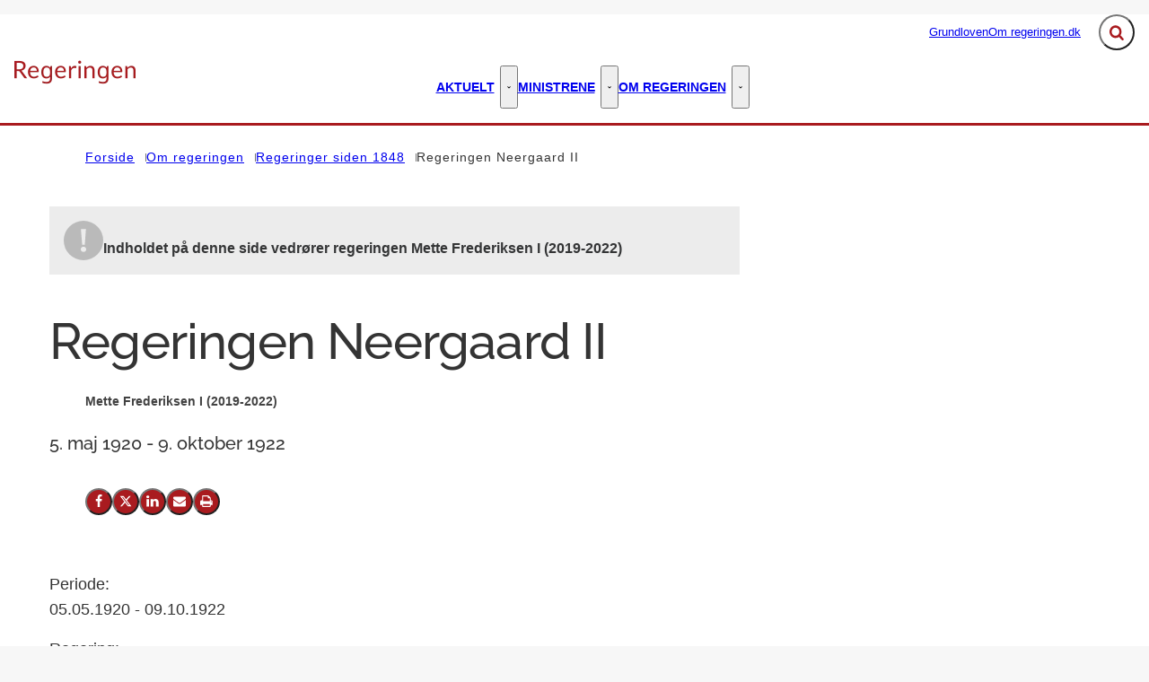

--- FILE ---
content_type: text/html; charset=utf-8
request_url: https://regeringen.dk/om-regeringen/regeringer-siden-1848/regeringen-neergaard-ii/
body_size: 62033
content:

<!DOCTYPE html>
<html lang="da" 
      class="layout-boxed ">
<head>
    <style>
        html {
            visibility: hidden;
            opacity: 0;
        }
    </style>
    <meta charset="UTF-8"/>
    <meta name="viewport" content="width=device-width, initial-scale=1.0"/>

    
    <link rel="shortcut icon" href="/media/kwkldl3h/favicon-32x32.png?rmode=pad&amp;width=16&amp;height=16&amp;format=png&amp;bgcolor=transparent&amp;v=1db9e3463f9e0d0" />
    <link rel="apple-touch-icon" sizes="180x180" href="/media/kwkldl3h/favicon-32x32.png?rmode=pad&amp;width=180&amp;height=180&amp;format=png&amp;bgcolor=transparent&amp;v=1db9e3463f9e0d0">
    <link rel="icon" type="image/png" sizes="32x32" href="/media/kwkldl3h/favicon-32x32.png?rmode=pad&amp;width=32&amp;height=32&amp;format=png&amp;bgcolor=transparent&amp;v=1db9e3463f9e0d0">
    <link rel="icon" type="image/png" sizes="16x16" href="/media/kwkldl3h/favicon-32x32.png?rmode=pad&amp;width=16&amp;height=16&amp;format=png&amp;bgcolor=transparent&amp;v=1db9e3463f9e0d0">

    
<title>Regeringen Neergaard II - Regeringen.dk</title>
<meta name="description" content="5. maj 1920 - 9. oktober 1922" />
<meta property="robots" content="follow, index" />


    
<meta property="og:type" content="website" />
<meta name="twitter:card" content="summary" />

    <meta name="twitter:title" content="Regeringen Neergaard II" />
    <meta property="og:title" content="Regeringen Neergaard II" />

    <meta property="og:description" content="5. maj 1920 - 9. oktober 1922" />
    <meta name="twitter:description" content="5. maj 1920 - 9. oktober 1922" />

<meta property="og:url" content="https://regeringen.dk/om-regeringen/regeringer-siden-1848/regeringen-neergaard-ii/" />
<meta name="twitter:site" content="https://regeringen.dk/om-regeringen/regeringer-siden-1848/regeringen-neergaard-ii/" />

    <meta property="og:image" content="https://regeringen.dk/media/zaakour1/n_neergaard.jpg?width=1200&height=630&v=1d7287aea05f8a0" />
    <meta property="twitter:image" content="https://regeringen.dk/media/zaakour1/n_neergaard.jpg?width=1200&height=630&v=1d7287aea05f8a0" />
    <meta property="og:image:width" content="1200" />
    <meta property="og:image:height" content="630" />
        <meta property="og:image:alt" content="Portr&#xE6;t af Niels Neergaard" />

    
    





    


    

    <link rel="preload" as="style" onload="this.onload=null;this.rel='stylesheet'"  href="/dist/assets/main-C5nY4Gio.css"/>



    


    


    

</head>
<body data-nodeid="18091" data-doctype="contentpage" data-level="4" data-pullrequest-number="681&#xD;&#xA;">
    


<style>
    /* IDENTITY GROUP */
    :root {
        --logo-width: 8.438rem;
        --logo-top: 2.188rem;
    }

    /* NAVIGATION GROUP */
    :root {
        --header-background-color: #ffffff;
        --header-text-color: #343434;
        --header-active-state-color: #a91b1f;
        --nav-main-container-background-color: #ffffff;
        --nav-main-container-text-color: #000000;
        --nav-main-active-state-color: #a91b1f;
        --nav-main-border-top: 1px solid transparent;
        --nav-main-border-bottom: 3px solid #A91B1F;
        --nav-main-top: 2.5rem;
    }

    /* FOOTER GROUP */
    :root {
        --footer-background-color: #a91b1f;
        --footer-text-color: #ffffff;
        
        
    }

    /* COLORS GROUP */
    :root {
        /* Default colors */
        --color-body-text: #343434;
        --color-default-links: #a91b1f;
        /* A theme */
        --color-a: #a91b1f;
        --color-a-dark: #93171b;
        --color-a-light: #bb1e22;
        --color-a-text: #ffffff;
        /* B theme */
        --color-b: #2db28c;
        --color-b-dark: #289e7c;
        --color-b-light: #31c299;
        --color-b-text: #ffffff;
        /* C theme */
        --color-c: #869cae;
        --color-c-dark: #7790a4;
        --color-c-light: #92a6b6;
        --color-c-text: #343434;
        /* D theme */
        
        
        
        
        /* E theme */
        
        
        
        
        /* F theme */
        
        
        
        
        /* G theme */
        
        
        
        
        /* H theme */
        
        
        
        
    }

    /* TYPOGRAPHY GROUP */

            @font-face {
                font-family: "headings-font";
                font-weight: 400;
                src: url("/media/eh1fteco/raleway-medium.woff2") format("woff2");
                font-display: swap;
                font-style: normal;
            }

            :root {
                --headings-font-weight: 700;
            }
         



    :root {
        
        
        
        
        
        
        
        
        
        
    }

    /* MODULE DEFAULTS GROUP */
    /* MODULE DEFAULTS GROUP: Shared module settings */
    :root {
        
    }
    /* MODULE DEFAULTS GROUP: Charts */
    :root {
        
        
        
        
        
        
        
        
        
        
    }

    /* MODULE DEFAULTS GROUP: Forms */
    :root {
        
        
        
        
        
        
        
        
        
    }

    /* MODULE DEFAULTS GROUP: RTE */
    :root {
        --rte-generate-clickable-anchors: false;
    }

    /* LAYOUT GROUP */
    :root {
        --color-body-background: #f7f7f7;
        
        
    }
    
</style>

<script type="text/javascript">
    window.themeSettings = {
        rteGenerateClickableAnchorsDictionary: "Link til denne sektion",
        dateFormat: "Short date (DA: 18.12.2024) (EN: 12/18/2024)",
        docReader: {
            cid: "",
            showDocReader: false,
            openDocumentDictionary: "Lyt til dette dokument med ReadSpeaker docReader",
            listenLabelDictionary: "Lyt",
            lang: "da",
        },
        links: {
            openDocumentsInNewTab: false,
            openExternalLinksInNewTab: false
        }
    }
</script>

    <link rel="preload" as="style" onload="this.onload=null;this.rel='stylesheet'" href="/media/qcufxrvn/main-2025-03-27.css" />

    
<section class="hide-on-print" aria-label="Tilg&#xE6;ngelighedslinks">
    <ul>
        <li>
            <a href="#main" class="skip-link">
                G&#xE5; til indhold
            </a>
        </li>
    </ul>
</section>

    
<header class="main-header hide-on-print js-header">
    <div class="main-header__top">
        <div class="container main-header__top-container">
            <div class="main-header__top-inner">
                <div class="header-logo">
                    <a class="header-logo__link" href="/" title="G&#xE5; til forsiden">
                            <img class="header-logo__image" alt="" src="/media/ahcejqvf/logo.png?format=webp&quality=92"/>
                        <span class="sr-only">G&#xE5; til forsiden</span>
                    </a>
                </div>

                    <nav class="service-menu" aria-label="Service menu">
                        <ul class="service-menu__list">
                                <li>
                                    <a href="/grundloven/" class="" >
                                        Grundloven
                                    </a>
                                </li>
                                <li>
                                    <a href="/om-regeringendk/" class="" >
                                        Om regeringen.dk
                                    </a>
                                </li>
                        </ul>
                    </nav>

                <div class="main-header__actions">
                            <div data-search-collapsed-on-desktop="true"
                                 data-search-open-downwards="true"
                                 data-uses-cludo="false"
                                 class="js-header-search
                                    header-search--preload
                                    header-search
                                    
                                    header-search--downwards
                                    header-search--rounded
                                    header-search--collapsed-on-desktop">
                                <form inert aria-hidden="true" action="/soeg/" class="header-search__form js-header-search-form" role="search" id="header-search-form">
                                    <label class="sr-only" for="header-search-input">Inds&#xE6;t s&#xF8;geord for at s&#xF8;ge p&#xE5; hjemmesiden.</label>
                                    <input id="header-search-input"
                                           type="search"
                                           class="header-search__input js-header-search-input"
                                           autocomplete="off"
                                           
                                           
                                           name="query"
                                           placeholder="Hvad s&#xF8;ger du?" />
                                    <button disabled class="header-search__submit js-header-search-submit" type="submit" title="S&#xF8;g">
                                        <span class="sr-only">S&#xF8;g</span>
                                        <svg version="1.1" xmlns="http://www.w3.org/2000/svg" width="30" height="32" viewBox="0 0 30 32" role="presentation"
     aria-hidden="true" fill="currentcolor">
    <path d="M20.571 14.857q0-3.304-2.348-5.652t-5.652-2.348-5.652 2.348-2.348 5.652 2.348 5.652 5.652 2.348 5.652-2.348 2.348-5.652zM29.714 29.714q0 0.929-0.679 1.607t-1.607 0.679q-0.964 0-1.607-0.679l-6.125-6.107q-3.196 2.214-7.125 2.214-2.554 0-4.884-0.991t-4.018-2.679-2.679-4.018-0.991-4.884 0.991-4.884 2.679-4.018 4.018-2.679 4.884-0.991 4.884 0.991 4.018 2.679 2.679 4.018 0.991 4.884q0 3.929-2.214 7.125l6.125 6.125q0.661 0.661 0.661 1.607z"></path>
</svg>

                                    </button>
                                </form>
                                <button title="Fold s&#xF8;gefelt ud"
                                        class="header-search__toggle js-header-search-toggle"
                                        id="header-search-toggle"
                                        aria-expanded="false"
                                        aria-controls="header-search-form"
                                        data-label-open="Fold s&#xF8;gefelt ud"
                                        data-label-close="Fold s&#xF8;gefelt ind">
                                    <span class="sr-only">Fold s&#xF8;gefelt ud</span>
                                    <svg version="1.1" xmlns="http://www.w3.org/2000/svg" width="30" height="32" viewBox="0 0 30 32" role="presentation"
     aria-hidden="true" fill="currentcolor">
    <path d="M20.571 14.857q0-3.304-2.348-5.652t-5.652-2.348-5.652 2.348-2.348 5.652 2.348 5.652 5.652 2.348 5.652-2.348 2.348-5.652zM29.714 29.714q0 0.929-0.679 1.607t-1.607 0.679q-0.964 0-1.607-0.679l-6.125-6.107q-3.196 2.214-7.125 2.214-2.554 0-4.884-0.991t-4.018-2.679-2.679-4.018-0.991-4.884 0.991-4.884 2.679-4.018 4.018-2.679 4.884-0.991 4.884 0.991 4.018 2.679 2.679 4.018 0.991 4.884q0 3.929-2.214 7.125l6.125 6.125q0.661 0.661 0.661 1.607z"></path>
</svg>

                                </button>
                            </div>


                    <button class="main-header__hamburger js-header-hamburger" aria-expanded="false" aria-controls="hamburger-menu" id="hamburger-menu-toggle">
                        <span class="sr-only">Menu</span>
                        <span class="hamburger"></span>
                    </button>
                </div>
            </div>
        </div>
    </div>

        <nav class="main-nav" aria-label="Hovedmenu">
            <div class="container">
                <ul class="main-nav__list main-nav__list--with-mega-dropdowns">
                        <li class="main-nav__list-item">
                            <a href="/aktuelt/" class="main-nav__link  ">
                                Aktuelt
                            </a>

                                <button class="main-nav__dropdown-toggle js-main-nav-dropdown-toggle" aria-expanded="false">
                                    <span class="sr-only">Aktuelt - Flere links</span>
                                    <svg version="1.1" xmlns="http://www.w3.org/2000/svg" width="32" height="32" viewBox="0 0 32 32" role="presentation"
     aria-hidden="true" fill="currentcolor">
    <path d="M30.054 14.429l-13.25 13.232q-0.339 0.339-0.804 0.339t-0.804-0.339l-13.25-13.232q-0.339-0.339-0.339-0.813t0.339-0.813l2.964-2.946q0.339-0.339 0.804-0.339t0.804 0.339l9.482 9.482 9.482-9.482q0.339-0.339 0.804-0.339t0.804 0.339l2.964 2.946q0.339 0.339 0.339 0.813t-0.339 0.813z"></path>
</svg>

                                </button>
                                <div class="main-nav__mega-dropdown-list main-nav__mega-dropdown-list--no-padding js-main-nav-dropdown">
                                    <div class="header-grid">
                                        
<div class="header-grid__layout-container">
        <div class="header-grid__layout-item"
             data-alias="mainMenuLinkList"
             style=" --header-grid-item-column-span: 3; --header-grid-item-row-span: 1; ">


<div class="main-nav__mega-dropdown-list-item-manual">
        <a class="main-nav__mega-dropdown-link nav-highlight-none"
           href="/nyheder/">
                <span class="main-nav__mega-dropdown-link__label">Seneste nyt</span>
            Nyheder
        </a>

</div>        </div>
        <div class="header-grid__layout-item"
             data-alias="mainMenuLinkList"
             style=" --header-grid-item-column-span: 3; --header-grid-item-row-span: 1; ">


<div class="main-nav__mega-dropdown-list-item-manual">
        <a class="main-nav__mega-dropdown-link nav-highlight-none"
           href="/aktuelt/publikationer-og-aftaletekster/">
                <span class="main-nav__mega-dropdown-link__label">Publikationer og aftaletekster</span>
            Publikationer og aftaletekster
        </a>

</div>        </div>
        <div class="header-grid__layout-item"
             data-alias="mainMenuLinkList"
             style=" --header-grid-item-column-span: 3; --header-grid-item-row-span: 1; ">


<div class="main-nav__mega-dropdown-list-item-manual">
        <a class="main-nav__mega-dropdown-link nav-highlight-none"
           href="/aktuelt/statsministerens-nytaarstale/">
                <span class="main-nav__mega-dropdown-link__label">Statsministerens nyt&#xE5;rstaler</span>
            Statsministerens nyt&#xE5;rstale
        </a>

</div>        </div>
        <div class="header-grid__layout-item"
             data-alias="mainMenuLinkList"
             style=" --header-grid-item-column-span: 3; --header-grid-item-row-span: 1; ">


<div class="main-nav__mega-dropdown-list-item-manual">
        <a class="main-nav__mega-dropdown-link nav-highlight-none"
           href="/aktuelt/statsministerens-aabningstale/">
                <span class="main-nav__mega-dropdown-link__label">Statsministerens &#xE5;bningstaler</span>
            Statsministerens &#xE5;bningstale
        </a>

</div>        </div>
</div>
                                    </div>
                                </div>
                        </li>
                        <li class="main-nav__list-item">
                            <a href="/ministrene/" class="main-nav__link  ">
                                Ministrene
                            </a>

                                <button class="main-nav__dropdown-toggle js-main-nav-dropdown-toggle" aria-expanded="false">
                                    <span class="sr-only">Ministrene - Flere links</span>
                                    <svg version="1.1" xmlns="http://www.w3.org/2000/svg" width="32" height="32" viewBox="0 0 32 32" role="presentation"
     aria-hidden="true" fill="currentcolor">
    <path d="M30.054 14.429l-13.25 13.232q-0.339 0.339-0.804 0.339t-0.804-0.339l-13.25-13.232q-0.339-0.339-0.339-0.813t0.339-0.813l2.964-2.946q0.339-0.339 0.804-0.339t0.804 0.339l9.482 9.482 9.482-9.482q0.339-0.339 0.804-0.339t0.804 0.339l2.964 2.946q0.339 0.339 0.339 0.813t-0.339 0.813z"></path>
</svg>

                                </button>
                                <div class="main-nav__mega-dropdown-list main-nav__mega-dropdown-list--no-padding js-main-nav-dropdown">
                                    <div class="header-grid">
                                        
<div class="header-grid__layout-container">
        <div class="header-grid__layout-item"
             data-alias="mainMenuLinkList"
             style=" --header-grid-item-column-span: 3; --header-grid-item-row-span: 1; ">


<div class="main-nav__mega-dropdown-list-item-manual">
        <a class="main-nav__mega-dropdown-link nav-highlight-none"
           href="/ministrene/statsminister-mette-frederiksen/">
                <span class="main-nav__mega-dropdown-link__label">Statsminister</span>
            Mette Frederiksen
        </a>

</div>        </div>
        <div class="header-grid__layout-item"
             data-alias="mainMenuLinkList"
             style=" --header-grid-item-column-span: 3; --header-grid-item-row-span: 1; ">


<div class="main-nav__mega-dropdown-list-item-manual">
        <a class="main-nav__mega-dropdown-link nav-highlight-none"
           href="/ministrene/vicestatsminister-og-forsvarsminister-troels-lund-poulsen/">
                <span class="main-nav__mega-dropdown-link__label">Vicestatsminister og forsvarsminister</span>
            Troels Lund Poulsen
        </a>

</div>        </div>
        <div class="header-grid__layout-item"
             data-alias="mainMenuLinkList"
             style=" --header-grid-item-column-span: 3; --header-grid-item-row-span: 1; ">


<div class="main-nav__mega-dropdown-list-item-manual">
        <a class="main-nav__mega-dropdown-link nav-highlight-none"
           href="/ministrene/udenrigsminister-lars-loekke-rasmussen/">
                <span class="main-nav__mega-dropdown-link__label">Udenrigsminister</span>
            Lars L&#xF8;kke Rasmussen
        </a>

</div>        </div>
        <div class="header-grid__layout-item"
             data-alias="mainMenuLinkList"
             style=" --header-grid-item-column-span: 3; --header-grid-item-row-span: 1; ">


<div class="main-nav__mega-dropdown-list-item-manual">
        <a class="main-nav__mega-dropdown-link nav-highlight-none"
           href="/ministrene/finansminister-nicolai-wammen/">
                <span class="main-nav__mega-dropdown-link__label">Finansminister</span>
            Nicolai Wammen
        </a>

</div>        </div>
        <div class="header-grid__layout-item"
             data-alias="mainMenuLinkList"
             style=" --header-grid-item-column-span: 3; --header-grid-item-row-span: 1; ">


<div class="main-nav__mega-dropdown-list-item-manual">
        <a class="main-nav__mega-dropdown-link nav-highlight-none"
           href="/ministrene/indenrigs-og-sundhedsminister-sophie-loehde/">
                <span class="main-nav__mega-dropdown-link__label">Indenrigs- og sundhedsminister</span>
            Sophie L&#xF8;hde
        </a>

</div>        </div>
        <div class="header-grid__layout-item"
             data-alias="mainMenuLinkList"
             style=" --header-grid-item-column-span: 3; --header-grid-item-row-span: 1; ">


<div class="main-nav__mega-dropdown-list-item-manual">
        <a class="main-nav__mega-dropdown-link nav-highlight-none"
           href="/ministrene/justitsminister-peter-hummelgaard-thomsen/">
                <span class="main-nav__mega-dropdown-link__label">Justitsminister</span>
            Peter Hummelgaard Thomsen
        </a>

</div>        </div>
        <div class="header-grid__layout-item"
             data-alias="mainMenuLinkList"
             style=" --header-grid-item-column-span: 3; --header-grid-item-row-span: 1; ">


<div class="main-nav__mega-dropdown-list-item-manual">
        <a class="main-nav__mega-dropdown-link nav-highlight-none"
           href="/ministrene/kulturminister-jakob-engel-schmidt/">
                <span class="main-nav__mega-dropdown-link__label">Kulturminister</span>
            Jakob Engel-Schmidt
        </a>

</div>        </div>
        <div class="header-grid__layout-item"
             data-alias="mainMenuLinkList"
             style=" --header-grid-item-column-span: 3; --header-grid-item-row-span: 1; ">


<div class="main-nav__mega-dropdown-list-item-manual">
        <a class="main-nav__mega-dropdown-link nav-highlight-none"
           href="/ministrene/oekonomiminister-stephanie-lose/">
                <span class="main-nav__mega-dropdown-link__label">&#xD8;konomiminister</span>
            Stephanie Lose
        </a>

</div>        </div>
        <div class="header-grid__layout-item"
             data-alias="mainMenuLinkList"
             style=" --header-grid-item-column-span: 3; --header-grid-item-row-span: 1; ">


<div class="main-nav__mega-dropdown-list-item-manual">
        <a class="main-nav__mega-dropdown-link nav-highlight-none"
           href="/ministrene/erhvervsminister-morten-boedskov/">
                <span class="main-nav__mega-dropdown-link__label">Erhvervsminister</span>
            Morten B&#xF8;dskov
        </a>

</div>        </div>
        <div class="header-grid__layout-item"
             data-alias="mainMenuLinkList"
             style=" --header-grid-item-column-span: 3; --header-grid-item-row-span: 1; ">


<div class="main-nav__mega-dropdown-list-item-manual">
        <a class="main-nav__mega-dropdown-link nav-highlight-none"
           href="/ministrene/miljoeminister-og-minister-for-ligestilling-magnus-heunicke/">
                <span class="main-nav__mega-dropdown-link__label">Milj&#xF8;minister og minister for ligestilling</span>
            Magnus Heunicke
        </a>

</div>        </div>
        <div class="header-grid__layout-item"
             data-alias="mainMenuLinkList"
             style=" --header-grid-item-column-span: 3; --header-grid-item-row-span: 1; ">


<div class="main-nav__mega-dropdown-list-item-manual">
        <a class="main-nav__mega-dropdown-link nav-highlight-none"
           href="/ministrene/skatteminister-ane-halsboe-joergensen/">
                <span class="main-nav__mega-dropdown-link__label">Besk&#xE6;ftigelsesminister</span>
            Ane Halsboe-J&#xF8;rgensen
        </a>

</div>        </div>
        <div class="header-grid__layout-item"
             data-alias="mainMenuLinkList"
             style=" --header-grid-item-column-span: 3; --header-grid-item-row-span: 1; ">


<div class="main-nav__mega-dropdown-list-item-manual">
        <a class="main-nav__mega-dropdown-link nav-highlight-none"
           href="/ministrene/boerne-og-undervisningsminister-mattias-tesfaye/">
                <span class="main-nav__mega-dropdown-link__label">B&#xF8;rne- og undervisningsminister</span>
            Mattias Tesfaye
        </a>

</div>        </div>
        <div class="header-grid__layout-item"
             data-alias="mainMenuLinkList"
             style=" --header-grid-item-column-span: 3; --header-grid-item-row-span: 1; ">


<div class="main-nav__mega-dropdown-list-item-manual">
        <a class="main-nav__mega-dropdown-link nav-highlight-none"
           href="/ministrene/beskaeftigelsesminister-kaare-dybvad-bek/">
                <span class="main-nav__mega-dropdown-link__label">Udl&#xE6;ndinge- og integrationsminister</span>
            Kaare Dybvad Bek
        </a>

</div>        </div>
        <div class="header-grid__layout-item"
             data-alias="mainMenuLinkList"
             style=" --header-grid-item-column-span: 3; --header-grid-item-row-span: 1; ">


<div class="main-nav__mega-dropdown-list-item-manual">
        <a class="main-nav__mega-dropdown-link nav-highlight-none"
           href="/ministrene/minister-for-groen-trepart-jeppe-bruus/">
                <span class="main-nav__mega-dropdown-link__label">Minister for gr&#xF8;n trepart</span>
            Jeppe Bruus
        </a>

</div>        </div>
        <div class="header-grid__layout-item"
             data-alias="mainMenuLinkList"
             style=" --header-grid-item-column-span: 3; --header-grid-item-row-span: 1; ">


<div class="main-nav__mega-dropdown-list-item-manual">
        <a class="main-nav__mega-dropdown-link nav-highlight-none"
           href="/ministrene/minister-for-foedevarer-landbrug-og-fiskeri-jacob-jensen/">
                <span class="main-nav__mega-dropdown-link__label">Minister for f&#xF8;devarer, landbrug og fiskeri</span>
            Jacob Jensen
        </a>

</div>        </div>
        <div class="header-grid__layout-item"
             data-alias="mainMenuLinkList"
             style=" --header-grid-item-column-span: 3; --header-grid-item-row-span: 1; ">


<div class="main-nav__mega-dropdown-list-item-manual">
        <a class="main-nav__mega-dropdown-link nav-highlight-none"
           href="/ministrene/transportminister-thomas-danielsen/">
                <span class="main-nav__mega-dropdown-link__label">Transportminister</span>
            Thomas Danielsen
        </a>

</div>        </div>
        <div class="header-grid__layout-item"
             data-alias="mainMenuLinkList"
             style=" --header-grid-item-column-span: 3; --header-grid-item-row-span: 1; ">


<div class="main-nav__mega-dropdown-list-item-manual">
        <a class="main-nav__mega-dropdown-link nav-highlight-none"
           href="/ministrene/uddannelses-og-forskningsminister-christina-egelund/">
                <span class="main-nav__mega-dropdown-link__label">Uddannelses- og forskningsminister</span>
            Christina Egelund
        </a>

</div>        </div>
        <div class="header-grid__layout-item"
             data-alias="mainMenuLinkList"
             style=" --header-grid-item-column-span: 3; --header-grid-item-row-span: 1; ">


<div class="main-nav__mega-dropdown-list-item-manual">
        <a class="main-nav__mega-dropdown-link nav-highlight-none"
           href="/ministrene/aeldreminister-mette-kierkgaard/">
                <span class="main-nav__mega-dropdown-link__label">&#xC6;ldreminister</span>
            Mette Kierkgaard
        </a>

</div>        </div>
        <div class="header-grid__layout-item"
             data-alias="mainMenuLinkList"
             style=" --header-grid-item-column-span: 3; --header-grid-item-row-span: 1; ">


<div class="main-nav__mega-dropdown-list-item-manual">
        <a class="main-nav__mega-dropdown-link nav-highlight-none"
           href="/ministrene/klima-energi-og-forsyningsminister-lars-aagaard/">
                <span class="main-nav__mega-dropdown-link__label">Klima-, energi- og forsyningsminister</span>
            Lars Aagaard
        </a>

</div>        </div>
        <div class="header-grid__layout-item"
             data-alias="mainMenuLinkList"
             style=" --header-grid-item-column-span: 3; --header-grid-item-row-span: 1; ">


<div class="main-nav__mega-dropdown-list-item-manual">
        <a class="main-nav__mega-dropdown-link nav-highlight-none"
           href="/ministrene/europaminister-marie-bjerre/">
                <span class="main-nav__mega-dropdown-link__label">Europaminister</span>
            Marie Bjerre
        </a>

</div>        </div>
        <div class="header-grid__layout-item"
             data-alias="mainMenuLinkList"
             style=" --header-grid-item-column-span: 3; --header-grid-item-row-span: 1; ">


<div class="main-nav__mega-dropdown-list-item-manual">
        <a class="main-nav__mega-dropdown-link nav-highlight-none"
           href="/ministrene/minister-for-byer-og-landdistrikter-kirkeminister-og-minister-for-nordisk-samarbejde-morten-dahlin/">
                <span class="main-nav__mega-dropdown-link__label">Minister for byer og landdistrikter, kirkeminister og minister for nordisk samarbejde</span>
            Morten Dahlin
        </a>

</div>        </div>
        <div class="header-grid__layout-item"
             data-alias="mainMenuLinkList"
             style=" --header-grid-item-column-span: 3; --header-grid-item-row-span: 1; ">


<div class="main-nav__mega-dropdown-list-item-manual">
        <a class="main-nav__mega-dropdown-link nav-highlight-none"
           href="/ministrene/minister-for-samfundssikkerhed-og-beredskab-torsten-schack-pedersen/">
                <span class="main-nav__mega-dropdown-link__label">Minister for samfundssikkerhed og beredskab</span>
            Torsten Schack Pedersen
        </a>

</div>        </div>
        <div class="header-grid__layout-item"
             data-alias="mainMenuLinkList"
             style=" --header-grid-item-column-span: 3; --header-grid-item-row-span: 1; ">


<div class="main-nav__mega-dropdown-list-item-manual">
        <a class="main-nav__mega-dropdown-link nav-highlight-none"
           href="/ministrene/social-og-boligminister-sophie-haestorp-andersen/">
                <span class="main-nav__mega-dropdown-link__label">Social- og boligminister</span>
            Sophie H&#xE6;storp Andersen
        </a>

</div>        </div>
        <div class="header-grid__layout-item"
             data-alias="mainMenuLinkList"
             style=" --header-grid-item-column-span: 3; --header-grid-item-row-span: 1; ">


<div class="main-nav__mega-dropdown-list-item-manual">
        <a class="main-nav__mega-dropdown-link nav-highlight-none"
           href="/ministrene/udlaendinge-og-integrationsminister-rasmus-stoklund/">
                <span class="main-nav__mega-dropdown-link__label">Skatteminister</span>
            Rasmus Stoklund
        </a>

</div>        </div>
        <div class="header-grid__layout-item"
             data-alias="mainMenuLinkList"
             style=" --header-grid-item-column-span: 3; --header-grid-item-row-span: 1; ">


<div class="main-nav__mega-dropdown-list-item-manual">
        <a class="main-nav__mega-dropdown-link nav-highlight-none"
           href="/ministrene/minister-for-digitalisering-caroline-stage/">
                <span class="main-nav__mega-dropdown-link__label">Minister for digitalisering</span>
            Caroline Stage
        </a>

</div>        </div>
</div>
                                    </div>
                                </div>
                        </li>
                        <li class="main-nav__list-item">
                            <a href="/om-regeringen/" class="main-nav__link active ">
                                Om regeringen
                            </a>

                                <button class="main-nav__dropdown-toggle js-main-nav-dropdown-toggle" aria-expanded="false">
                                    <span class="sr-only">Om regeringen - Flere links</span>
                                    <svg version="1.1" xmlns="http://www.w3.org/2000/svg" width="32" height="32" viewBox="0 0 32 32" role="presentation"
     aria-hidden="true" fill="currentcolor">
    <path d="M30.054 14.429l-13.25 13.232q-0.339 0.339-0.804 0.339t-0.804-0.339l-13.25-13.232q-0.339-0.339-0.339-0.813t0.339-0.813l2.964-2.946q0.339-0.339 0.804-0.339t0.804 0.339l9.482 9.482 9.482-9.482q0.339-0.339 0.804-0.339t0.804 0.339l2.964 2.946q0.339 0.339 0.339 0.813t-0.339 0.813z"></path>
</svg>

                                </button>
                                <div class="main-nav__mega-dropdown-list main-nav__mega-dropdown-list--no-padding js-main-nav-dropdown">
                                    <div class="header-grid">
                                        
<div class="header-grid__layout-container">
        <div class="header-grid__layout-item"
             data-alias="mainMenuLinkList"
             style=" --header-grid-item-column-span: 3; --header-grid-item-row-span: 1; ">


<div class="main-nav__mega-dropdown-list-item-manual">
        <a class="main-nav__mega-dropdown-link nav-highlight-none"
           href="/om-regeringen/video-hvad-er-en-regering-og-hvad-laver-den/">
            Video: Hvad er en regering, og hvad laver den?
        </a>

</div>        </div>
        <div class="header-grid__layout-item"
             data-alias="mainMenuLinkList"
             style=" --header-grid-item-column-span: 3; --header-grid-item-row-span: 1; ">


<div class="main-nav__mega-dropdown-list-item-manual">
        <a class="main-nav__mega-dropdown-link nav-highlight-none"
           href="/om-regeringen/aabenhedsordningen/">
            &#xC5;benhedsordningen
        </a>

</div>        </div>
        <div class="header-grid__layout-item"
             data-alias="mainMenuLinkList"
             style=" --header-grid-item-column-span: 3; --header-grid-item-row-span: 1; ">


<div class="main-nav__mega-dropdown-list-item-manual">
        <a class="main-nav__mega-dropdown-link nav-highlight-none"
           href="/om-regeringen/hvad-tjener-en-minister/">
            Hvad tjener en minister?
        </a>

</div>        </div>
        <div class="header-grid__layout-item"
             data-alias="mainMenuLinkList"
             style=" --header-grid-item-column-span: 3; --header-grid-item-row-span: 1; ">


<div class="main-nav__mega-dropdown-list-item-manual">
        <a class="main-nav__mega-dropdown-link nav-highlight-none"
           href="/om-regeringen/det-offentlige-danmark/">
            Det offentlige Danmark
        </a>

</div>        </div>
</div>
                                    </div>
                                </div>
                        </li>
                </ul>
            </div>
        </nav>

    <nav class="hamburger-menu js-header-hamburger-menu" inert aria-hidden="true" id="hamburger-menu" aria-labelledby="hamburger-menu-toggle" data-use-desktop-menu-items-on-mobile="false">
        <div class="container">
                    <ul class="hamburger-menu__primary-list js-header-hamburger-menu-list" data-site-id="14894" data-current-id="18091" data-dropdown-label-suffix="Flere links">
                            <li>
                                <a href="/nyheder/" class="">
                                    Nyheder
                                </a>
                            </li>
                            <li>
                                <a href="/aktuelt/" class="">
                                    Aktuelt
                                </a>
                            </li>
                            <li>
                                <a href="/ministrene/" class="">
                                    Ministrene
                                </a>
                            </li>
                            <li>
                                <a href="/om-regeringen/" class="">
                                    Om regeringen
                                </a>
                            </li>
                            <li>
                                <a href="/grundloven/" class="">
                                    Grundloven
                                </a>
                            </li>
                            <li>
                                <a href="/om-regeringendk/" class="">
                                    Om regeringen.dk
                                </a>
                            </li>
                            <li>
                                <a href="/nyhedsarkiv-lars-loekke-rasmussen-ii/" class="">
                                    Nyhedsarkiv - Lars L&#xF8;kke Rasmussen II
                                </a>
                            </li>
                            <li>
                                <a href="/nyhedsarkiv-lars-loekke-rasmussen-iii/" class="">
                                    Nyhedsarkiv - Lars L&#xF8;kke Rasmussen III
                                </a>
                            </li>
                            <li>
                                <a href="/publikationsarkiv-lars-loekke-rasmussen-ii/" class="">
                                    Publikationsarkiv Lars L&#xF8;kke Rasmussen II
                                </a>
                            </li>
                            <li>
                                <a href="/publikationsarkiv-lars-loekke-rasmussen-iii/" class="">
                                    Publikationsarkiv Lars L&#xF8;kke Rasmussen III
                                </a>
                            </li>
                            <li>
                                <a href="/publikationsarkiv-mette-frederiksen-i/" class="">
                                    Publikationsarkiv Mette Frederiksen I
                                </a>
                            </li>
                            <li>
                                <a href="/andet-indhold/" class="">
                                    Andet indhold
                                </a>
                            </li>
                            <li>
                                <a href="/video-og-grafik-arkiv-llr-ii/" class="">
                                    Video og grafik arkiv - LLR II
                                </a>
                            </li>
                            <li>
                                <a href="/video-og-grafik-arkiv-llr-iii/" class="">
                                    Video og grafik arkiv - LLR III
                                </a>
                            </li>
                            <li>
                                <a href="/sliderpix/" class="">
                                    Sliderpix
                                </a>
                            </li>
                            <li>
                                <a href="/danmark-kan-mere-iii/" class="">
                                    Danmark kan mere III
                                </a>
                            </li>
                            <li>
                                <a href="/publikationsarkiv-lars-loekke-rasmussen-iii-1/" class="">
                                    Publikationsarkiv Lars L&#xF8;kke Rasmussen III (1)
                                </a>
                            </li>
                    </ul>

                <ul class="hamburger-menu__service-list" aria-label="Service menu">
                        <li>
                            <a href="/grundloven/" class="" >
                                Grundloven
                            </a>
                        </li>
                        <li>
                            <a href="/om-regeringendk/" class="" >
                                Om regeringen.dk
                            </a>
                        </li>
                </ul>
        </div>
    </nav>
</header>


    <main id="main" class="js-inview-wrapper">
        



        

<div class="custom-grid"
     data-grid-columns="12">
    
<div class="custom-grid__layout-container">
        <div class="custom-grid__layout-item" data-doctype="widePageWithRightColumnLayout8and4">

<div class="layout-wide-page-with-right-column-8-4">
    <div class="">
        


        <div class="container area-tools-container">
            <div class="row">
                <div class="col-12">
                    
    <div class="area-tools">
        
    <nav aria-label="Br&#xF8;dkrummesti" class="">
        <ol id="breadcrumbs" class="breadcrumbs" itemscope itemtype="http://schema.org/BreadcrumbList">
                <li itemprop="itemListElement" itemscope itemtype="http://schema.org/ListItem">
                        <a href="https://regeringen.dk/"
                           class="breadcrumbs__previous-page"
                           title="Forside"
                           itemprop="item">
                            <span itemprop="name">Forside</span>
                        </a>
                            <div class="breadcrumbs__icon">
                                <svg version="1.1" xmlns="http://www.w3.org/2000/svg" width="23" height="32" viewBox="0 0 23 32" role="presentation"
     aria-hidden="true" fill="currentcolor">
    <path d="M19.768 15.661l-13.25 13.25q-0.339 0.339-0.804 0.339t-0.804-0.339l-2.964-2.964q-0.339-0.339-0.339-0.804t0.339-0.804l9.482-9.482-9.482-9.482q-0.339-0.339-0.339-0.804t0.339-0.804l2.964-2.964q0.339-0.339 0.804-0.339t0.804 0.339l13.25 13.25q0.339 0.339 0.339 0.804t-0.339 0.804z"></path>
</svg>

                            </div>
                    <meta itemprop="position" content="1"/>
                </li>
                <li itemprop="itemListElement" itemscope itemtype="http://schema.org/ListItem">
                        <a href="https://regeringen.dk/om-regeringen/"
                           class="breadcrumbs__previous-page"
                           title="Om regeringen"
                           itemprop="item">
                            <span itemprop="name">Om regeringen</span>
                        </a>
                            <div class="breadcrumbs__icon">
                                <svg version="1.1" xmlns="http://www.w3.org/2000/svg" width="23" height="32" viewBox="0 0 23 32" role="presentation"
     aria-hidden="true" fill="currentcolor">
    <path d="M19.768 15.661l-13.25 13.25q-0.339 0.339-0.804 0.339t-0.804-0.339l-2.964-2.964q-0.339-0.339-0.339-0.804t0.339-0.804l9.482-9.482-9.482-9.482q-0.339-0.339-0.339-0.804t0.339-0.804l2.964-2.964q0.339-0.339 0.804-0.339t0.804 0.339l13.25 13.25q0.339 0.339 0.339 0.804t-0.339 0.804z"></path>
</svg>

                            </div>
                    <meta itemprop="position" content="2"/>
                </li>
                <li itemprop="itemListElement" itemscope itemtype="http://schema.org/ListItem">
                        <a href="https://regeringen.dk/om-regeringen/regeringer-siden-1848/"
                           class="breadcrumbs__previous-page"
                           title="Regeringer siden 1848"
                           itemprop="item">
                            <span itemprop="name">Regeringer siden 1848</span>
                        </a>
                            <div class="breadcrumbs__icon">
                                <svg version="1.1" xmlns="http://www.w3.org/2000/svg" width="23" height="32" viewBox="0 0 23 32" role="presentation"
     aria-hidden="true" fill="currentcolor">
    <path d="M19.768 15.661l-13.25 13.25q-0.339 0.339-0.804 0.339t-0.804-0.339l-2.964-2.964q-0.339-0.339-0.339-0.804t0.339-0.804l9.482-9.482-9.482-9.482q-0.339-0.339-0.339-0.804t0.339-0.804l2.964-2.964q0.339-0.339 0.804-0.339t0.804 0.339l13.25 13.25q0.339 0.339 0.339 0.804t-0.339 0.804z"></path>
</svg>

                            </div>
                    <meta itemprop="position" content="3"/>
                </li>
                <li itemprop="itemListElement" itemscope itemtype="http://schema.org/ListItem">
                        <div aria-current="page" class="breadcrumbs__current-page" itemprop="item">
                            <span itemprop="name">Regeringen Neergaard II</span>
                        </div>
                    <meta itemprop="position" content="4"/>
                </li>
        </ol>
    </nav>


    </div>

                </div>
            </div>
        </div>

        <div class="container">
            <div class="row">
                <div class="col-12 col-sm-8">
                    


                    
<div class="area-content  ">
    
    <div class="area-content__banner js-content-navigation-exclude">
        

    <div class="banner banner--info">
        <div class="banner__inner">
            <div class="banner__icon" aria-hidden="true">
                <svg version="1.1" xmlns="http://www.w3.org/2000/svg" width="25" height="25" viewBox="0 0 25 25"
  role="presentation"
  aria-hidden="true" fill="currentcolor">
  <path
    d="M12.5 23.1c-.7 0-1.3-.2-1.8-.7-.5-.5-.7-1-.7-1.7s.2-1.3.7-1.7c.5-.5 1.1-.7 1.8-.7s1.3.2 1.8.7c.5.5.7 1 .7 1.8 0 .7-.2 1.3-.7 1.7-.5.4-1.1.6-1.8.6zm-1.2-6.7L10.1 1.9h4.7l-1.1 14.5h-2.4z"></path>
</svg>
            </div>
            <div class="banner__text content-rte">
                <p><strong>Indholdet på denne side vedrører regeringen Mette Frederiksen I (2019-2022)</strong></p>
            </div>
        </div>
    </div>

    </div>


    


    
    <h1 class="area-content__headline">Regeringen Neergaard II</h1>



    

    
    
    <div class="area-content__info">
        <ul class="area-content__tags">
            
<li class="area-content__tag" aria-label="Kategori">Mette Frederiksen I (2019-2022)</li>
        </ul>
    </div>

    
    



    <figure class="area-content__image">
        
    <div class="umbraco-image umbraco-image--no-upscale">
        <picture>
                <source srcset="/media/zaakour1/n_neergaard.jpg?width=816&amp;format=webp&amp;quality=92&amp;v=1d7287aea05f8a0 1x, /media/zaakour1/n_neergaard.jpg?width=1224&amp;format=webp&amp;quality=92&amp;v=1d7287aea05f8a0 1.5x, /media/zaakour1/n_neergaard.jpg?width=1632&amp;format=webp&amp;quality=92&amp;v=1d7287aea05f8a0 2x" media="(min-width: 1220px)"/>
                <source srcset="/media/zaakour1/n_neergaard.jpg?width=656&amp;format=webp&amp;quality=92&amp;v=1d7287aea05f8a0 1x, /media/zaakour1/n_neergaard.jpg?width=984&amp;format=webp&amp;quality=92&amp;v=1d7287aea05f8a0 1.5x, /media/zaakour1/n_neergaard.jpg?width=1312&amp;format=webp&amp;quality=92&amp;v=1d7287aea05f8a0 2x" media="(min-width: 992px)"/>
                <source srcset="/media/zaakour1/n_neergaard.jpg?width=512&amp;format=webp&amp;quality=92&amp;v=1d7287aea05f8a0 1x, /media/zaakour1/n_neergaard.jpg?width=768&amp;format=webp&amp;quality=92&amp;v=1d7287aea05f8a0 1.5x, /media/zaakour1/n_neergaard.jpg?width=1024&amp;format=webp&amp;quality=92&amp;v=1d7287aea05f8a0 2x" media="(min-width: 780px)"/>
            <img loading=lazy
                onload="this.classList.add('loaded')"
                src="/media/zaakour1/n_neergaard.jpg"
                width="816"
                height="544"
                alt="Portr&#xE6;t af Niels Neergaard"
                srcset="/media/zaakour1/n_neergaard.jpg?width=768&amp;format=webp&amp;quality=92&amp;v=1d7287aea05f8a0 1x, /media/zaakour1/n_neergaard.jpg?width=1152&amp;format=webp&amp;quality=92&amp;v=1d7287aea05f8a0 1.5x, /media/zaakour1/n_neergaard.jpg?width=1536&amp;format=webp&amp;quality=92&amp;v=1d7287aea05f8a0 2x"
                >
        </picture>
    </div>


    </figure>

    <p class="area-content__intro">5. maj 1920 - 9. oktober 1922</p>


<div class="area-content__share-links">
    <div
    class="content-share-links js-content-share-links hide-on-print "
    aria-label="Del og Print"
    data-confirm-message="Hvis du g&#xE5;r videre, vil sitet du kommer til s&#xE6;tte en eller flere cookies p&#xE5; din computer."
    role="complementary">
    <span class="content-share-links__title">Del med</span>
    <ul>
            <li>
                <button class="share-icon js-share-facebook"
                        title="Del p&#xE5; Facebook">
                    <span class="sr-only">Del p&#xE5; Facebook</span>
                    <svg version="1.1" xmlns="http://www.w3.org/2000/svg" width="18" height="32" viewBox="0 0 18 32"
    role="presentation" class="icon-facebook"
    aria-hidden="true" fill="currentcolor">
    <path
        d="M17.125 0.214v4.714h-2.804q-1.536 0-2.071 0.643t-0.536 1.929v3.375h5.232l-0.696 5.286h-4.536v13.554h-5.464v-13.554h-4.554v-5.286h4.554v-3.893q0-3.321 1.857-5.152t4.946-1.83q2.625 0 4.071 0.214z"></path>
</svg>
                </button>
            </li>
            <li>
                <button class="share-icon js-share-twitter" title="Del p&#xE5; X (Twitter)">
                    <span class="sr-only">Del p&#xE5; X (Twitter)</span>
                    <svg version="1.1" xmlns="http://www.w3.org/2000/svg" width="32" height="32" viewBox="0 0 32 32"
    role="presentation" class="icon-twitter-x"
    aria-hidden="true" fill="currentcolor">
    <path
        d="M24.325 3h4.411l-9.636 11.013 11.336 14.987h-8.876l-6.952-9.089-7.955 9.089h-4.413l10.307-11.78-10.875-14.22h9.101l6.284 8.308zM22.777 26.36h2.444l-15.776-20.859h-2.623z"></path>
</svg>
                </button>
            </li>
            <li>
                <button class="share-icon js-share-linkedin"
                        title="Del p&#xE5; LinkedIn">
                    <span class="sr-only">Del p&#xE5; LinkedIn</span>
                    <svg version="1.1" xmlns="http://www.w3.org/2000/svg" width="28" height="32" viewBox="0 0 28 32"
    role="presentation" class="icon-linkedin"
    aria-hidden="true" fill="currentcolor">
    <path
        d="M6.232 11.161v17.696h-5.893v-17.696h5.893zM6.607 5.696q0.018 1.304-0.902 2.179t-2.42 0.875h-0.036q-1.464 0-2.357-0.875t-0.893-2.179q0-1.321 0.92-2.188t2.402-0.866 2.375 0.866 0.911 2.188zM27.429 18.714v10.143h-5.875v-9.464q0-1.875-0.723-2.938t-2.259-1.063q-1.125 0-1.884 0.616t-1.134 1.527q-0.196 0.536-0.196 1.446v9.875h-5.875q0.036-7.125 0.036-11.554t-0.018-5.286l-0.018-0.857h5.875v2.571h-0.036q0.357-0.571 0.732-1t1.009-0.929 1.554-0.777 2.045-0.277q3.054 0 4.911 2.027t1.857 5.938z"></path>
</svg>
                </button>
            </li>
            <li>
                <button class="share-icon js-share-mail" title="Send email">
                    <span class="sr-only">Send email</span>
                    <svg version="1.1" xmlns="http://www.w3.org/2000/svg" width="32" height="32" viewBox="0 0 32 32" role="presentation"
     aria-hidden="true" fill="currentcolor">
    <path d="M32 12.679v14.179q0 1.179-0.839 2.018t-2.018 0.839h-26.286q-1.179 0-2.018-0.839t-0.839-2.018v-14.179q0.786 0.875 1.804 1.554 6.464 4.393 8.875 6.161 1.018 0.75 1.652 1.17t1.688 0.857 1.964 0.438h0.036q0.911 0 1.964-0.438t1.688-0.857 1.652-1.17q3.036-2.196 8.893-6.161 1.018-0.696 1.786-1.554zM32 7.429q0 1.411-0.875 2.696t-2.179 2.196q-6.714 4.661-8.357 5.804-0.179 0.125-0.759 0.545t-0.964 0.679-0.929 0.58-1.027 0.482-0.893 0.161h-0.036q-0.411 0-0.893-0.161t-1.027-0.482-0.929-0.58-0.964-0.679-0.759-0.545q-1.625-1.143-4.679-3.259t-3.661-2.545q-1.107-0.75-2.089-2.063t-0.982-2.438q0-1.393 0.741-2.321t2.116-0.929h26.286q1.161 0 2.009 0.839t0.848 2.018z"></path>
</svg>
                </button>
            </li>
            <li>
                <button class="share-icon js-share-print" title="Print">
                    <span class="sr-only">Print</span>
                    <svg version="1.1" xmlns="http://www.w3.org/2000/svg" width="30" height="32" viewBox="0 0 30 32" role="presentation"
     aria-hidden="true" fill="currentcolor">
    <path d="M6.857 27.429h16v-4.571h-16v4.571zM6.857 16h16v-6.857h-2.857q-0.714 0-1.214-0.5t-0.5-1.214v-2.857h-11.429v11.429zM27.429 17.143q0-0.464-0.339-0.804t-0.804-0.339-0.804 0.339-0.339 0.804 0.339 0.804 0.804 0.339 0.804-0.339 0.339-0.804zM29.714 17.143v7.429q0 0.232-0.17 0.402t-0.402 0.17h-4v2.857q0 0.714-0.5 1.214t-1.214 0.5h-17.143q-0.714 0-1.214-0.5t-0.5-1.214v-2.857h-4q-0.232 0-0.402-0.17t-0.17-0.402v-7.429q0-1.411 1.009-2.42t2.42-1.009h1.143v-9.714q0-0.714 0.5-1.214t1.214-0.5h12q0.714 0 1.571 0.357t1.357 0.857l2.714 2.714q0.5 0.5 0.857 1.357t0.357 1.571v4.571h1.143q1.411 0 2.42 1.009t1.009 2.42z"></path>
</svg>

                </button>
            </li>
    </ul>
</div>
</div>
    

    
    

    
    

</div>



                        <div class="area-additional-content">
<div class="custom-grid__layout-container">


        <div class="container custom-grid__container">
            <div class="row   custom-grid__row">
            </div>
        </div>
        <div class="container custom-grid__container">
            <div class="row   custom-grid__row">
                    <div
                        data-doctype="richText"
                        class="custom-grid__layout-item col-12 grid-col-sm-12">

    <div class="rich-text-module grid-module             "  >
        <div class="content-rte">
            <p><span>Periode:</span><br><span>05.05.1920 - 09.10.1922</span></p>
<p>Regering: <br>Venstre</p>
<p>N. Neergaard (V), Statsminister <br>Harald Scavenius (u.p.), Udenrigsminister <br>N. Neergaard (V), Finansminister <br>Klaus Berntsen (V), Forsvarsminister <br>J. C. Christensen (V), Kirkeminister til 15.08.1922 <br>Jacob Appel (V), Kirkeminister fra 15.08.1922 <br>Jacob Appel (V), Undervisnings¬minister <br>Svenning Rytter (V), Justitsminister <br>Sigurd Berg (V), † 11.07.1921 <br>Oluf Kragh (V), Indenrigsminister fra 18.07.1921 <br>M. N. Slebsager (V), Minister for offentlige arbejder (Trafikminister) <br>Th. Madsen-Mygdal (V), Landbrugsminister <br>Tyge J JRothe (V), Handelsminister</p>
        </div>
    </div>
                    </div>
            </div>
        </div>
        <div class="container custom-grid__container">
            <div class="row   custom-grid__row">
                    <div
                        data-doctype="imageModule"
                        class="custom-grid__layout-item col-12 grid-col-sm-5">

    <div class="image-module grid-module             "  >
        <figure>
            
    <div class="umbraco-image umbraco-image--no-upscale">
        <picture>
                <source srcset="/media/0gqoz3gy/neergaard_ii.jpg?width=410&amp;format=webp&amp;quality=92&amp;v=1d7287ae9030790 1x, /media/0gqoz3gy/neergaard_ii.jpg?width=410&amp;format=webp&amp;quality=92&amp;v=1d7287ae9030790 1.5x, /media/0gqoz3gy/neergaard_ii.jpg?width=410&amp;format=webp&amp;quality=92&amp;v=1d7287ae9030790 2x" media="(min-width: 1220px)"/>
                <source srcset="/media/0gqoz3gy/neergaard_ii.jpg?width=410&amp;format=webp&amp;quality=92&amp;v=1d7287ae9030790 1x, /media/0gqoz3gy/neergaard_ii.jpg?width=410&amp;format=webp&amp;quality=92&amp;v=1d7287ae9030790 1.5x, /media/0gqoz3gy/neergaard_ii.jpg?width=410&amp;format=webp&amp;quality=92&amp;v=1d7287ae9030790 2x" media="(min-width: 992px)"/>
                <source srcset="/media/0gqoz3gy/neergaard_ii.jpg?width=320&amp;format=webp&amp;quality=92&amp;v=1d7287ae9030790 1x, /media/0gqoz3gy/neergaard_ii.jpg?width=410&amp;format=webp&amp;quality=92&amp;v=1d7287ae9030790 1.5x, /media/0gqoz3gy/neergaard_ii.jpg?width=410&amp;format=webp&amp;quality=92&amp;v=1d7287ae9030790 2x" media="(min-width: 780px)"/>
            <img loading=lazy
                onload="this.classList.add('loaded')"
                src="/media/0gqoz3gy/neergaard_ii.jpg"
                width="410"
                height="557"
                alt=""
                srcset="/media/0gqoz3gy/neergaard_ii.jpg?width=410&amp;format=webp&amp;quality=92&amp;v=1d7287ae9030790 1x, /media/0gqoz3gy/neergaard_ii.jpg?width=410&amp;format=webp&amp;quality=92&amp;v=1d7287ae9030790 1.5x, /media/0gqoz3gy/neergaard_ii.jpg?width=410&amp;format=webp&amp;quality=92&amp;v=1d7287ae9030790 2x"
                >
        </picture>
    </div>


        </figure>
    </div>
                    </div>
            </div>
        </div>
</div>
</div>

                </div>
                <div class="col-12 col-sm-4">
                    
    <div class="area-aside" role="complementary" aria-label="Supplerende indhold">
        
    </div>

                </div>
            </div>
        </div>
        
        
    <div class="area-bottom-campaign" 
         role="complementary" 
         aria-label="Efter indhold"
        ></div>

    </div>

</div>
        </div>
</div>

</div>

    </main>

    <footer id="footer" class="main-footer hide-on-print main-footer--themed">

    <div class="area-footer">
        
<div class="custom-grid__layout-container">


        <div class="fullscreen-container custom-grid__container">
            <div class="row row--flat  custom-grid__row">
                    <div
                        data-doctype="innerGrid"
                        class="custom-grid__layout-item col-12 grid-col-sm-12">
<div class="inner-grid 
     
     grid-module     bg-align-center bg-fit-cover  theme-a      
     inner-grid--padded 
     inner-grid--fullscreen"
     
     
     style="--grid-columns-nested: 12;">
    

     <div class="inner-grid__inner">

         
<div class="custom-grid__layout-container">


        <div class="container custom-grid__container">
            <div class="row   custom-grid__row">
                    <div
                        data-doctype="multiBox"
                        class="custom-grid__layout-item col-12 grid-col-sm-3">

<div class="multi-box multi-box--span-3 grid-module              "  >
    

        <div class="multi-box__media multi-box__media--image">
<a href="/" title="Regeringen.dk" target="" class="multi-box__media-link multi-box__media-link--image">
                <div class="multi-box__image">
                    
    <div class="umbraco-image umbraco-image--no-upscale">
        <picture>
                <source srcset="/media/dpllnk4t/logo-negative.png?width=135&amp;format=webp&amp;quality=92&amp;v=1db9e3460473910 1x, /media/dpllnk4t/logo-negative.png?width=135&amp;format=webp&amp;quality=92&amp;v=1db9e3460473910 1.5x, /media/dpllnk4t/logo-negative.png?width=135&amp;format=webp&amp;quality=92&amp;v=1db9e3460473910 2x" media="(min-width: 1220px)"/>
                <source srcset="/media/dpllnk4t/logo-negative.png?width=135&amp;format=webp&amp;quality=92&amp;v=1db9e3460473910 1x, /media/dpllnk4t/logo-negative.png?width=135&amp;format=webp&amp;quality=92&amp;v=1db9e3460473910 1.5x, /media/dpllnk4t/logo-negative.png?width=135&amp;format=webp&amp;quality=92&amp;v=1db9e3460473910 2x" media="(min-width: 992px)"/>
                <source srcset="/media/dpllnk4t/logo-negative.png?width=135&amp;format=webp&amp;quality=92&amp;v=1db9e3460473910 1x, /media/dpllnk4t/logo-negative.png?width=135&amp;format=webp&amp;quality=92&amp;v=1db9e3460473910 1.5x, /media/dpllnk4t/logo-negative.png?width=135&amp;format=webp&amp;quality=92&amp;v=1db9e3460473910 2x" media="(min-width: 780px)"/>
            <img loading=lazy
                onload="this.classList.add('loaded')"
                src="/media/dpllnk4t/logo-negative.png"
                width="135"
                height="27"
                alt=""
                srcset="/media/dpllnk4t/logo-negative.png?width=135&amp;format=webp&amp;quality=92&amp;v=1db9e3460473910 1x, /media/dpllnk4t/logo-negative.png?width=135&amp;format=webp&amp;quality=92&amp;v=1db9e3460473910 1.5x, /media/dpllnk4t/logo-negative.png?width=135&amp;format=webp&amp;quality=92&amp;v=1db9e3460473910 2x"
                >
        </picture>
    </div>

                </div>

</a>        </div>

</div>                    </div>
                    <div
                        data-doctype="richText"
                        class="custom-grid__layout-item col-12 grid-col-sm-3">

    <div class="rich-text-module grid-module             "  >
        <div class="content-rte">
            <p><strong>Statsministeriet<br></strong>Prins Jørgens Gård 11<br>1218 København K<br>E-mail:<span>&nbsp;</span><a href="mailto:stm@stm.dk">stm@stm.dk</a></p>
        </div>
    </div>
                    </div>
                    <div
                        data-doctype="linkList"
                        class="custom-grid__layout-item col-12 grid-col-sm-3">

<div class="link-list   grid-module             "  >
    
    

    
            <ul class="link-list__list p link-list__list--slim link-list__list--gap-default">
                        <li>
                            <a class="link-arrow" href="https://twitter.com/regeringDK">Regeringen p&#xE5; X</a>
                        </li>
            </ul>
</div>                    </div>
                    <div
                        data-doctype="linkList"
                        class="custom-grid__layout-item col-12 grid-col-sm-3">

<div class="link-list   grid-module             "  >
    
    

    
            <ul class="link-list__list p link-list__list--slim link-list__list--gap-default">
                        <li>
                            <a class="link-arrow" href="https://www.was.digst.dk/regeringen-dk">Tilg&#xE6;ngelighedserkl&#xE6;ring</a>
                        </li>
            </ul>
</div>                    </div>
            </div>
        </div>
</div>

     </div>
</div>                    </div>
            </div>
        </div>
</div>

    </div>
    
</footer>

    




    <script defer type=module src="/dist/assets/main-Brr5lbT2.js"></script>



    <script defer type=module src="/dist/assets/main-react-CA_Dpely.js"></script>


    


    

    


    

</body>
</html>

--- FILE ---
content_type: text/css
request_url: https://regeringen.dk/media/qcufxrvn/main-2025-03-27.css
body_size: 46543
content:
@charset "UTF-8";.search-results-page .results-item__title{font-size:var(--heading-size-h5-sm);font-family:var(--headings-font-family);font-weight:700;line-height:var(--heading-line-height-h5-sm);letter-spacing:.06em}@media (min-width: 780px){.search-results-page .results-item__title{font-size:var(--heading-size-h5-md);line-height:var(--heading-line-height-h5-md)}}@media (min-width: 992px){.search-results-page .results-item__title{font-size:var(--heading-size-h5-lg);line-height:var(--heading-line-height-h5-lg)}}.results-item__title{font-size:var(--heading-size-h6-sm);font-family:var(--headings-font-family);font-weight:700;line-height:var(--heading-line-height-h6-sm);letter-spacing:.06em}@media (min-width: 780px){.results-item__title{font-size:var(--heading-size-h6-md);line-height:var(--heading-line-height-h6-md)}}@media (min-width: 992px){.results-item__title{font-size:var(--heading-size-h6-lg);line-height:var(--heading-line-height-h6-lg)}}.search-results-page .results-item__description{font-size:var(--body-size-body-normal-sm);font-family:var(--body-font-family);font-weight:400;line-height:var(--body-line-height-body-normal-sm)}@media (min-width: 780px){.search-results-page .results-item__description{font-size:var(--body-size-body-normal-md);line-height:var(--body-line-height-body-normal-md)}}@media (min-width: 992px){.search-results-page .results-item__description{font-size:var(--body-size-body-normal-lg);line-height:var(--body-line-height-body-normal-lg)}}.code-module form[name=SubscriberForm] table input[type=checkbox]{all:unset;background-color:var(--theme-color-light, var(--forms-input-field-background-color));width:14px;height:14px;min-width:14px;min-height:14px;display:flex;align-items:center;justify-content:center;border:2px solid var(--theme-color-text, var(--forms-input-field-border-color));cursor:pointer;position:relative;-webkit-box-shadow:var(--forms-input-field-box-shadow);box-shadow:var(--forms-input-field-box-shadow)}.code-module form[name=SubscriberForm] table input[type=checkbox]:hover,.code-module form[name=SubscriberForm] table input[type=checkbox]:focus-visible{outline:1px solid var(--theme-color-text, var(--forms-input-field-highlight-color))}.code-module form[name=SubscriberForm] table input[type=checkbox]:checked:after{content:"";position:absolute;display:block}.code-module form[name=SubscriberForm] table input[type=checkbox]:checked:after{width:var(--spacing-8);height:var(--spacing-4);border-bottom:1px solid var(--theme-color-text, var(--forms-input-field-text-color));border-left:1px solid var(--theme-color-text, var(--forms-input-field-text-color));top:calc(50% - 3px);left:calc(50% - 4px);-webkit-transform:rotate(-45deg);transform:rotate(-45deg)}.code-module form[name=SubscriberForm] table select,.code-module form[name=SubscriberForm] table input[type=text]{color:var(--theme-color-text, var(--forms-input-field-text-color));width:100%;max-width:100%;background-color:var(--theme-color-light, var(--forms-input-field-background-color));padding:var(--spacing-8);-webkit-box-shadow:var(--forms-input-field-box-shadow);box-shadow:var(--forms-input-field-box-shadow);border:var(--forms-input-field-border-width) solid var(--theme-color-text, var(--forms-input-field-border-color));border-radius:var(--forms-input-field-border-radius);font-size:var(--font-size-normal-responsive)}.code-module form[name=SubscriberForm] table select::-webkit-input-placeholder,.code-module form[name=SubscriberForm] table input[type=text]::-webkit-input-placeholder{color:var(--theme-color-text, var(--forms-input-field-placeholder-text-color));opacity:.5}.code-module form[name=SubscriberForm] table select::-moz-placeholder,.code-module form[name=SubscriberForm] table input[type=text]::-moz-placeholder{color:var(--theme-color-text, var(--forms-input-field-placeholder-text-color));opacity:.5}.code-module form[name=SubscriberForm] table select:-ms-input-placeholder,.code-module form[name=SubscriberForm] table input[type=text]:-ms-input-placeholder{color:var(--theme-color-text, var(--forms-input-field-placeholder-text-color));opacity:.5}.code-module form[name=SubscriberForm] table select::-ms-input-placeholder,.code-module form[name=SubscriberForm] table input[type=text]::-ms-input-placeholder{color:var(--theme-color-text, var(--forms-input-field-placeholder-text-color));opacity:.5}.code-module form[name=SubscriberForm] table select::placeholder,.code-module form[name=SubscriberForm] table input[type=text]::placeholder{color:var(--theme-color-text, var(--forms-input-field-placeholder-text-color));opacity:.5}.code-module form[name=SubscriberForm] table label,.code-module form[name=SubscriberForm] table b{display:block;font-weight:700;margin-bottom:var(--spacing-4);font-size:inherit}.code-module form[name=SubscriberForm] table input[type=submit]{--button-padding-x: var(--spacing-20);--button-padding-y: var(--spacing-16);--button-bg-color: var(--theme-color-text, transparent);--button-bg-color-hover: var(--theme-color-dark, transparent);--button-bg-color-active: var(--theme-color-dark, transparent);--button-bg-color-disabled: transparent;--button-color: var(--theme-color, var(--color-body-text));--button-color-hover: var(--theme-color-text, var(--color-body-text));--button-color-active: var(--theme-color-text, var(--color-body-text));--button-color-disabled: var(--color-gray-b);--button-font-family: var(--body-font-family);--button-font-size: var(--body-size-body-normal-responsive);--button-font-line-height: var(--body-size-body-normal-responsive);--button-font-weight: 700;padding-top:var(--button-padding-y);padding-bottom:var(--button-padding-y);padding-left:var(--button-padding-x);padding-right:var(--button-padding-x);background-color:var(--button-bg-color);font-family:var(--button-font-family);font-size:var(--button-font-size);font-weight:var(--button-font-weight);line-height:var(--button-font-line-height);color:var(--button-color);display:inline-flex;align-items:center;cursor:pointer;text-align:left;position:relative;overflow:hidden;-webkit-user-select:none;-moz-user-select:none;-ms-user-select:none;user-select:none;-webkit-transition-property:color,background-color;transition-property:color,background-color;-webkit-transition-duration:var(--animation-duration-short);transition-duration:var(--animation-duration-short);-webkit-transition-timing-function:ease-in;transition-timing-function:ease-in}.code-module form[name=SubscriberForm] table input[type=submit]:hover,.code-module form[name=SubscriberForm] table input[type=submit]:focus-visible{background-color:var(--button-bg-color-hover);color:var(--button-color-hover)}.code-module form[name=SubscriberForm] table input[type=submit]:active{background-color:var(--button-bg-color-active);color:var(--button-color-active)}.code-module form[name=SubscriberForm] table input[type=submit]:disabled,.code-module form[name=SubscriberForm] table input[aria-disabled=true][type=submit]{background-color:var(--button-bg-color-disabled);color:var(--button-color-disabled);cursor:default;pointer-events:none;-webkit-box-shadow:inset 0 0 0 var(--border-width-small) var(--button-color-disabled);box-shadow:inset 0 0 0 var(--border-width-small) var(--button-color-disabled)}:root{--medium-gray: #dfdfdf;--light-gray: #f7f7f7;--dark-gray: #343434;--darker-grey: #424242;--gray-1: #757575;--pagination-border: #d2d2d2;--pagination-color: #595959;--table-border-color: #dddfe1;--table-row-color: #f9fafb;--table-text-color: #636363;--shadow-color: #cdcdcd}:root{--body-font-family: "Georgia", "Times", "Times New Roman", serif;--font-size-service-menu: .8125rem;--font-size-main-nav-menu: 1.0625rem;--font-size-hamburger-menu: 1.0625rem;--font-size-hamburger-service-menu: .9375rem;--font-size-button: .9rem;--font-size-pagination-responsive: .9375rem;--font-size-tags-responsive: .625rem;--font-size-intro-responsive: 1.15rem;--font-size-file-info-responsive: .625rem;--font-size-image-caption-responsive: .75rem;--font-size-breadcrumbs-responsive: .875rem;--font-size-side-menu-item-responsive: .875rem;--font-size-side-menu-item-nested-responsive: .75rem;--font-size-small: .875rem;--font-size-heading-small: 1.125rem;--font-size-normal: 1rem;--font-size-heading-normal: 1.5rem;--font-size-xnormal: 1rem;--font-size-heading-xnormal: 1.75rem;--font-size-medium: 2rem;--font-size-xmedium: 2.375rem;--font-size-large: 3.5rem;--font-size-large-lg: var(--font-size-large);--font-size-large-md: calc(var(--font-size-large) - .5rem);--font-size-large-sm: calc(var(--font-size-large) - 2rem);--font-size-large-responsive: var(--font-size-large-sm);--font-size-xmedium-lg: var(--font-size-xmedium);--font-size-xmedium-md: calc(var(--font-size-xmedium) + .125rem);--font-size-xmedium-sm: calc(var(--font-size-xmedium) - 1rem);--font-size-xmedium-responsive: var(--font-size-xmedium-sm);--font-size-medium-lg: var(--font-size-medium);--font-size-medium-md: calc(var(--font-size-medium) - .0625rem);--font-size-medium-sm: calc(var(--font-size-medium) - .8125rem);--font-size-medium-responsive: var(--font-size-medium-sm);--font-size-xnormal-lg: var(--font-size-xnormal);--font-size-xnormal-md: calc(var(--font-size-xnormal) - .125rem);--font-size-xnormal-sm: calc(var(--font-size-xnormal) - .125rem);--font-size-xnormal-responsive: var(--font-size-xnormal-sm);--font-size-heading-xnormal-lg: var(--font-size-heading-xnormal);--font-size-heading-xnormal-md: calc( var(--font-size-heading-xnormal) - .1875rem );--font-size-heading-xnormal-sm: calc( var(--font-size-heading-xnormal) - .625rem );--font-size-heading-xnormal-responsive: var(--font-size-heading-xnormal-sm);--font-size-normal-lg: var(--font-size-normal);--font-size-normal-md: calc(var(--font-size-normal) - .125rem);--font-size-normal-sm: calc(var(--font-size-normal) - .125rem);--font-size-normal-responsive: var(--font-size-normal-sm);--font-size-heading-normal-lg: var(--font-size-heading-normal);--font-size-heading-normal-md: calc( var(--font-size-heading-normal) - .25rem );--font-size-heading-normal-sm: calc( var(--font-size-heading-normal) - .4375rem );--font-size-heading-normal-responsive: var(--font-size-heading-normal-sm);--font-size-small-lg: var(--font-size-small);--font-size-small-md: calc(var(--font-size-small) - .125rem);--font-size-small-sm: calc(var(--font-size-small) - .125rem);--font-size-small-responsive: var(--font-size-small-sm);--font-size-heading-small-lg: var(--font-size-heading-small);--font-size-heading-small-md: calc( var(--font-size-heading-small) - .125rem );--font-size-heading-small-sm: calc( var(--font-size-heading-small) - .125rem );--font-size-heading-small-responsive: var(--font-size-heading-small-sm);--heading-size-h1-lg: var(--font-size-large-lg);--heading-size-h1-md: var(--font-size-large-md);--heading-size-h1-sm: var(--font-size-large-sm);--heading-size-h2-lg: var(--font-size-xmedium-lg);--heading-size-h2-md: var(--font-size-xmedium-md);--heading-size-h2-sm: var(--font-size-xmedium-sm);--heading-size-h3-lg: var(--font-size-medium-lg);--heading-size-h3-md: var(--font-size-medium-md);--heading-size-h3-sm: var(--font-size-medium-sm);--heading-size-h4-lg: var(--font-size-heading-xnormal-lg);--heading-size-h4-md: var(--font-size-heading-xnormal-md);--heading-size-h4-sm: var(--font-size-heading-xnormal-sm);--heading-size-h5-lg: var(--font-size-heading-normal-lg);--heading-size-h5-md: var(--font-size-heading-normal-md);--heading-size-h5-sm: var(--font-size-heading-normal-sm);--heading-size-h6-lg: var(--font-size-heading-small-lg);--heading-size-h6-md: var(--font-size-heading-small-md);--heading-size-h6-sm: var(--font-size-heading-small-sm);--body-size-body-normal-lg: calc(var(--font-size-normal) + 10%);--body-size-body-normal-md: calc(var(--font-size-normal) + 5%);--body-size-body-normal-sm: calc(var(--font-size-normal));--body-size-body-normal-responsive: var(--body-size-body-normal-sm);--heading-line-height-h1-lg: var(--line-height-headings);--heading-line-height-h1-md: var(--line-height-headings);--heading-line-height-h1-sm: var(--line-height-headings);--heading-line-height-h2-lg: var(--line-height-headings);--heading-line-height-h2-md: var(--line-height-headings);--heading-line-height-h2-sm: var(--line-height-headings);--heading-line-height-h3-lg: var(--line-height-headings);--heading-line-height-h3-md: var(--line-height-headings);--heading-line-height-h3-sm: var(--line-height-headings);--heading-line-height-h4-lg: var(--line-height-headings);--heading-line-height-h4-md: var(--line-height-headings);--heading-line-height-h4-sm: var(--line-height-headings);--heading-line-height-h5-lg: var(--line-height-headings);--heading-line-height-h5-md: var(--line-height-headings);--heading-line-height-h5-sm: var(--line-height-headings);--heading-line-height-h6-lg: var(--line-height-headings);--heading-line-height-h6-md: var(--line-height-headings);--heading-line-height-h6-sm: var(--line-height-headings);--body-line-height-body-normal-lg: var(--line-height-body);--body-line-height-body-normal-md: var(--line-height-body);--body-line-height-body-normal-sm: var(--line-height-body)}@media (min-width: 780px){:root{--font-size-pagination-responsive: .9375rem;--font-size-tags-responsive: .625rem;--font-size-intro-responsive: 1.2075rem;--font-size-file-info-responsive: .625rem;--font-size-image-caption-responsive: .75rem;--font-size-breadcrumbs-responsive: .875rem;--font-size-side-menu-item-responsive: .875rem;--font-size-side-menu-item-nested-responsive: .75rem}}@media (min-width: 992px){:root{--font-size-pagination-responsive: .9375rem;--font-size-tags-responsive: .6875rem;--font-size-intro-responsive: 1.265rem;--font-size-file-info-responsive: .625rem;--font-size-image-caption-responsive: .75rem;--font-size-breadcrumbs-responsive: .875rem;--font-size-side-menu-item-responsive: 1rem;--font-size-side-menu-item-nested-responsive: .875rem}}@media (min-width: 780px){:root{--font-size-large-responsive: var(--font-size-large-md);--font-size-xmedium-responsive: var(--font-size-xmedium-md);--font-size-medium-responsive: var(--font-size-medium-md);--font-size-xnormal-responsive: var(--font-size-xnormal-md);--font-size-normal-responsive: var(--font-size-normal-md);--font-size-small-responsive: var(--font-size-small-md);--font-size-xsmall-responsive: var(--font-size-xsmall-md);--font-size-heading-xnormal-responsive: var( --font-size-heading-xnormal-md );--font-size-heading-normal-responsive: var( --font-size-heading-normal-md );--font-size-heading-small-responsive: var(--font-size-heading-small-md)}}@media (min-width: 992px){:root{--font-size-large-responsive: var(--font-size-large-lg);--font-size-xmedium-responsive: var(--font-size-xmedium-lg);--font-size-medium-responsive: var(--font-size-medium-lg);--font-size-xnormal-responsive: var(--font-size-xnormal-lg);--font-size-normal-responsive: var(--font-size-normal-lg);--font-size-small-responsive: var(--font-size-small-lg);--font-size-xsmall-responsive: var(--font-size-xsmall-lg);--font-size-heading-xnormal-responsive: var( --font-size-heading-xnormal-lg );--font-size-heading-normal-responsive: var( --font-size-heading-normal-lg );--font-size-heading-small-responsive: var(--font-size-heading-small-lg)}}@media (min-width: 780px){:root{--body-size-body-normal-responsive: var(--body-size-body-normal-md)}}@media (min-width: 992px){:root{--body-size-body-normal-responsive: var(--body-size-body-normal-lg)}}:root{--stm-shadow: 0 .375rem .6875rem}.boxed-layout{-webkit-box-shadow:var(--stm-shadow) var(--module-boxed-layout-border-color);box-shadow:var(--stm-shadow) var(--module-boxed-layout-border-color)}.h1,h1,.h2,h2,.h3,h3,.h4,h4,.h5,h5,.h6,h6{font-weight:400}body{background-color:var(--color-white)}.btn{--button-font-size: var(--font-size-button)}.area-content__image{display:none}.area-content__trumpet,.area-content__date{font-weight:700;font-size:var(--font-size-small);color:var(--darker-grey)}.area-content__trumpet{text-transform:uppercase;margin-bottom:var(--spacing-20)}.area-content__tags{align-items:center}.area-content__tag{font-weight:700;font-size:var(--font-size-small);color:var(--darker-grey);margin-top:var(--spacing-4)}.area-content__intro{font-size:var(--font-size-intro-responsive);font-family:var(--headings-font-family);line-height:var(--line-height-body)}.area-tools{margin-bottom:var(--spacing-20)}.module-headline{font-size:var(--font-size-heading-xnormal-responsive)}.module-headline--small,.form-field__label--large{font-size:var(--font-size-heading-normal-responsive)}.content-share-links__title{display:none}.content-share-links ul{gap:var(--spacing-6)}.content-share-links .share-icon{--icon-animation: none;--icon-color-bg: var(--color-a);--icon-color-text: var(--color-a-text);--icon-color-bg-hover: var(--dark-gray);--icon-color-text-hover: var(--color-white);width:1.875rem;height:1.875rem}.content-share-links .share-icon svg{max-width:.9375rem;max-height:.9375rem}.content-share-links .share-icon:hover,.content-share-links .share-icon:focus-visible{-webkit-box-shadow:none;box-shadow:none}.social-icon-links__links{gap:var(--spacing-6)}.social-icon-links .share-icon{--icon-animation: none;--icon-color-bg-hover: var(--dark-gray);--icon-color-text-hover: var(--color-white);width:1.875rem;height:1.875rem}.social-icon-links .share-icon svg{max-width:.9375rem;max-height:.9375rem}.social-icon-links .share-icon:hover,.social-icon-links .share-icon:focus-visible{-webkit-box-shadow:none;box-shadow:none}.breadcrumbs{font-size:var(--font-size-breadcrumbs-responsive)}.breadcrumbs li{letter-spacing:.0625rem}.breadcrumbs__icon svg{display:none}.breadcrumbs__icon:after{content:"";display:block;border-right:var(--border-width-small) solid var(--gray-1);height:.5625rem}.side-menu{--side-menu-button-width: var(--spacing-64);border-top:none}.side-menu--no-list{display:none}.side-menu__top-link{background-color:transparent;padding:0;margin:var(--spacing-16) 0;font-size:var(--font-size-heading-normal-responsive);font-family:var(--headings-font-family);font-weight:700}.side-menu__top-link.active:not(:hover):not(:focus-visible){color:inherit}.side-menu__top-link:hover,.side-menu__top-link:focus-visible{background-color:transparent}.side-menu__top-list{border-color:var(--medium-gray);border-style:solid;border-width:.375rem .0625rem .1875rem}.side-menu__top-list li{padding-left:0}.side-menu__top-item{font-size:var(--font-size-side-menu-item-responsive);border-bottom:var(--border-width-small) solid var(--color-gray-e)}.side-menu__top-item:has(.active){background-color:var(--light-gray)}.side-menu__top-item a.active{font-weight:700}.side-menu__top-item>a{padding:var(--spacing-20)}.side-menu__top-item>ul{padding-bottom:0}.side-menu__top-item ul{border-top:var(--border-width-small) solid var(--color-gray-e)}.side-menu__top-item li{border-bottom:var(--border-width-small) solid var(--color-gray-e)}.side-menu__top-item li:last-of-type{border-bottom:none}.side-menu__top-item li a{padding:var(--spacing-20) var(--spacing-20) var(--spacing-20) var(--spacing-32)}.side-menu__top-item li li a{padding-left:var(--spacing-44)}.side-menu__nested-link{font-size:var(--font-size-side-menu-item-nested-responsive)}.pagination{justify-content:center;gap:var(--spacing-6)}.pagination a,.pagination button{font-size:var(--font-size-pagination-responsive);font-weight:700;padding:.4375rem .9375rem;border:var(--border-width-small) solid var(--theme-color-text, var(--pagination-border));-webkit-transition:background-color .2s ease-in-out,color .2s ease-in-out;transition:background-color .2s ease-in-out,color .2s ease-in-out;color:var(--theme-color-text, var(--pagination-color))}.pagination a.active,.pagination button.active{background-color:var(--theme-color-text, var(--color-a));color:var(--theme-color, var(--color-white));cursor:default}.pagination a:hover:not(.active),.pagination button:hover:not(.active){border:1px solid var(--theme-color-text, var(--pagination-border));background-color:var(--theme-color-text, var(--pagination-border));color:var(--theme-color, var(--pagination-color))}.accordion-module__headline{font-size:var(--font-size-heading-normal-responsive)}.accordion-module[class*=theme-] .accordion-item__toggle:hover .accordion-icon,.accordion-module[class*=theme-] .accordion-item__toggle:focus-visible .accordion-icon{background-color:transparent;-webkit-transform:scale(1.15);transform:scale(1.15)}.accordion-module[class*=theme-] .accordion-item__toggle:hover[aria-expanded=true] .accordion-icon,.accordion-module[class*=theme-] .accordion-item__toggle:focus-visible[aria-expanded=true] .accordion-icon{background-color:transparent}.accordion-item{border-left-width:var(--border-width-small);border-right-width:var(--border-width-small);-webkit-transition:background-color var(--animation-duration-default) ease-in-out;transition:background-color var(--animation-duration-default) ease-in-out}.accordion-item--expanded:not(.accordion-item--variant){--theme-color: var(--light-gray);--theme-color-dark: var(--undefined);--theme-color-light: var(--undefined);--theme-color-text: var(--undefined);--theme-color-link: var(--undefined);--theme-color-icon: var(--color-a);background-color:var(--theme-color);color:var(--color-body-text)}.accordion-item--expanded:not(.accordion-item--variant) .accordion-item__title{color:var(--color-a)}.accordion-item__toggle{padding:var(--spacing-20);font-family:var(--body-font-family);font-weight:700;font-size:var(--font-size-heading-small-responsive)}.accordion-item__content-inner{padding:var(--spacing-10) var(--spacing-20)}.accordion-icon{--accordion-icon-size: 20px;border:none}.accordion-icon svg{display:none}.accordion-icon:before,.accordion-icon:after{content:"";position:absolute;top:0;left:50%;width:var(--spacing-2);height:100%;background-color:currentcolor;display:block;-webkit-transition:opacity var(--animation-duration-default) ease-in-out,-webkit-transform var(--animation-duration-default) ease-in-out;transition:opacity var(--animation-duration-default) ease-in-out,-webkit-transform var(--animation-duration-default) ease-in-out;transition:transform var(--animation-duration-default) ease-in-out,opacity var(--animation-duration-default) ease-in-out;transition:transform var(--animation-duration-default) ease-in-out,opacity var(--animation-duration-default) ease-in-out,-webkit-transform var(--animation-duration-default) ease-in-out}.accordion-icon:before{-webkit-transform:rotate(90deg);transform:rotate(90deg)}.accordion-item--expanded .accordion-icon{background-color:transparent}.accordion-item--expanded .accordion-icon:after{-webkit-transform:rotate(90deg);transform:rotate(90deg);opacity:0}.main-footer{--body-size-body-normal-lg: .8125rem;--body-size-body-normal-md: .8125rem;--body-size-body-normal-sm: .8125rem;--line-height-buttons-with-icon: 1.3;border-top:.1875rem solid var(--color-a)}.main-footer .container{max-width:none}.main-footer .content-rte hr{background-color:var(--theme-color-text, var(--color-a));height:.1875rem}.main-footer .link-list .link-arrow{color:var(--theme-color-link, var(--color-links))}.content-rte h2{font-size:var(--font-size-xmedium-responsive)}.content-rte h3{font-size:var(--font-size-medium-responsive)}.content-rte h4{font-size:var(--font-size-heading-xnormal-responsive)}.content-rte h5{font-size:var(--font-size-heading-normal-responsive)}.content-rte h6{font-size:var(--font-size-heading-small-responsive)}.content-rte u{-webkit-text-decoration:underline;text-decoration:underline}.content-rte strong,.content-rte table thead,.content-rte table th,.content-rte table th p{font-weight:700}.content-rte table{border-color:var(--theme-color-text, var(--table-border-color))}.content-rte table thead tr{background-color:var(--theme-color-dark, var(--color-a));color:var(--theme-color-text, var(--color-white))}.content-rte table thead td,.content-rte table thead th{border-color:var(--theme-color-dark, var(--color-a))}.content-rte table tbody{color:var(--theme-color-text, var(--table-text-color))}.content-rte table tbody tr:nth-of-type(2n){background-color:var(--theme-color-light, var(--table-row-color))}.content-rte table td,.content-rte table th{border-color:var(--theme-color-text, var(--table-border-color));border-width:var(--border-width-small);padding:var(--spacing-16)}.content-rte .intro{font-size:var(--font-size-intro-responsive);line-height:var(--line-height-body);font-family:var(--headings-font-family)}.results-item--has-image.results-item--multiple-column{gap:var(--spacing-12)}.results-item__text{display:flex;flex-direction:column}.results-item__text>*:last-child{margin-bottom:var(--spacing-4)}.results-item__title{order:1;font-weight:400}.results-item__teaser,.results-item__description{order:2;font-size:var(--font-size-small-responsive);margin-top:var(--spacing-4)}.results-item__date-prefix{display:none}.results-item__info{order:0}.results-item__info,.results-item__info-list{margin-bottom:var(--spacing-4);font-weight:700;text-transform:uppercase;font-size:var(--font-size-tags-responsive);color:var(--theme-color-text, var(--darker-grey))}.results-item__info dd,.results-item__info-list dd{font-weight:400;text-transform:none}.results-item--link .results-item__title{-webkit-transition:color .2s ease-in-out;transition:color .2s ease-in-out;border-bottom:none;color:inherit}.results-item--link:hover .results-item__title,.results-item--link:focus-visible .results-item__title{color:var(--theme-color-link, var(--color-a));-webkit-text-decoration:underline;text-decoration:underline}.results-item:not(.results-item--variant) .results-item__trumpet{display:none}.results-item:not(.results-item--variant) .results-item__info{margin-top:0}.results-item:not(.results-item--variant) .results-item__tag--trumpet{display:list-item;order:-1}.results-item:not(.results-item--variant) .results-item__tag--trumpet:not(:only-child){border-right:var(--border-width-small) solid var(--theme-color-text, var(--color-gray-e));padding-right:var(--spacing-10)}.results-item--variant .results-item__tag--trumpet{font-size:var(--font-size-tags-responsive);margin-top:0}.search-results-page .results-item__title{font-weight:400;letter-spacing:normal}.feed-list__intro-text{font-size:var(--font-size-intro-responsive);line-height:var(--line-height-body);font-family:var(--headings-font-family)}.feed-list .results-item__title{order:0}.feed-list .results-item__teaser,.feed-list .results-item__description{order:2}.feed-list .results-item__info{order:1}.dynamic-list__pager-wrapper{border-top:none;margin-top:var(--spacing-48)}.dynamic-list__categories{gap:var(--spacing-12)}@media (min-width: 780px){.dynamic-list__categories{gap:var(--spacing-24)}}.dynamic-list__categories li:not(:last-child){border-bottom:var(--border-width-small) solid var(--theme-color-text, var(--forms-input-field-border-color));padding-bottom:var(--spacing-12)}@media (min-width: 780px){.dynamic-list__categories li:not(:last-child){border-bottom:0;padding-bottom:0;padding-right:var(--spacing-24);border-right:var(--border-width-small) solid var(--theme-color-text, var(--forms-input-field-border-color))}}.dynamic-list__search-wrapper{padding:var(--spacing-16);background-color:var(--theme-color-light, var(--light-gray));border-top:none;gap:var(--spacing-24)}@media (min-width: 780px){.dynamic-list__search-wrapper{padding:var(--spacing-10) 0;background-color:transparent}}.dynamic-list__search-wrapper .form-field__input-icon{border-left:none}@media (min-width: 780px){.dynamic-list__search-wrapper .form-field__input-icon{right:var(--spacing-12)}}.dynamic-list__search-wrapper .form-field__input{-webkit-box-shadow:none;box-shadow:none}@media (min-width: 780px){.dynamic-list__search-wrapper .form-field__input{border-top-color:var(--theme-color-text, transparent);border-bottom-color:var(--theme-color-text, transparent);padding-left:var(--spacing-24)}}@media (min-width: 780px){.dynamic-list__date-picker-wrapper .form-field{width:10rem}}.dynamic-list__day-picker-wrapper{margin-right:-1px!important}.dynamic-list .dropdown__button{background-color:transparent;color:var(--theme-color-text, var(--color-a));text-transform:uppercase;font-size:var(--font-size-small-responsive);border-color:transparent;padding-left:0;padding-right:0;gap:var(--spacing-6)}.dynamic-list .dropdown__button-icon{border:none;padding:0}.archive-list+.pagination-wrapper{margin-top:0;margin-bottom:var(--spacing-48);border-bottom:none}.main-header{--nav-border-bottom: var( --nav-main-border-bottom, 1px solid var(--color-a) );border-bottom:var(--nav-border-bottom)}.main-header__top-container{max-width:none}.main-nav{border-bottom:none}.main-nav__link{font-weight:400;font-size:var(--font-size-main-nav-menu)}.main-nav__link:hover,.main-nav__link:focus-visible,.main-nav__link.active{color:var(--color-a)}.main-nav__link:hover:after,.main-nav__link:focus-visible:after,.main-nav__link.active:after{content:none}.main-nav__list{justify-content:center}.main-nav__list--with-mega-dropdowns{position:static}.main-nav__mega-dropdown-list{border-bottom:var(--border-width-small) solid var(--medium-gray);border-top:none;top:100%;padding:var(--spacing-20) 0}.main-nav__mega-dropdown-list:before{left:0;width:100%;-webkit-box-shadow:none;box-shadow:none}.main-nav__mega-dropdown-list-item-manual{padding:0 var(--spacing-16)}.main-nav__mega-dropdown-link{margin:0;padding:var(--spacing-16);font-weight:700}.main-nav__mega-dropdown-link__label{font-weight:400;line-height:var(--line-height-body)}.header-search{--search-downwards-background-color: var(--light-gray);--search-field-color: #343536;--search-field-background-color: #fff;--search-icon-background-color: transparent;--search-icon-background-color-hover: var(--light-gray);--search-icon-background-color-active: var(--color-a);--search-icon-background-color-active-hover: var(--color-a-dark);--search-icon-color: var(--color-a);--search-icon-color-hover: var(--color-a);--search-icon-color-active: #fff;--search-icon-color-active-hover: #fff}.header-search--downwards .header-search__input{border:var(--border-width-small) solid #999;max-width:43.75rem;font-size:var(--body-size-body-normal-responsive)}@media (min-width: 780px){.header-search--downwards .header-search__input{min-height:var(--spacing-48)}}.header-search--downwards .header-search__input:focus-visible{outline-offset:-.0625rem;outline-color:var(--gray-1)}@media (min-width: 780px){.header-search--downwards .header-search__submit{width:var(--spacing-48);min-width:var(--spacing-48);height:var(--spacing-48);min-height:var(--spacing-48)}}.header-search--downwards .header-search__toggle{--search-icon-background-color-active: transparent;--search-icon-background-color-active-hover: var(--light-gray);--search-icon-color-active: var(--color-a);--search-icon-color-active-hover: var(--color-a)}.header-grid__layout-item{border-left:var(--border-width-small) solid rgba(30,77,86,.25)}.header-grid__layout-item:nth-child(4n+1){border:none}@media (min-width: 992px){.header-logo__image{max-height:none}}.hero-split--headline-switch .hero-split__headline,.hero-split__headline-2{font-size:1.25rem;font-weight:400}@media (min-width: 780px){.hero-split--headline-switch .hero-split__headline,.hero-split__headline-2{font-size:1.5rem}}@media (min-width: 992px){.hero-split--headline-switch .hero-split__headline,.hero-split__headline-2{font-size:1.75rem}}.hero-split--headline-switch .hero-split__headline-2,.hero-split:not(.hero-split--headline-switch) .hero-split__headline{opacity:.6;font-size:.875rem;letter-spacing:.1em;text-transform:uppercase;font-family:var(--body-font-family);font-weight:700}.hero-split{--hero-split-minimum-ratio: 0}@media (min-width: 780px){.hero-split{--hero-split-minimum-ratio: 42.59%}}.hero-split__headline{margin-bottom:var(--spacing-20)}.hero-split__image{min-width:60%}.hero-split__image img{aspect-ratio:600/308;-o-object-position:top;object-position:top}@media (min-width: 780px){.hero-split__image img{aspect-ratio:600/438}}.hero-split--has-link .hero-split__content:after{content:"🡲";display:block;margin-top:var(--spacing-20);font-size:1.5rem}.hero-split__inner{padding:var(--spacing-40) var(--spacing-16)}@media (min-width: 780px){.hero-split__inner{padding:var(--spacing-48)}}@media (min-width: 1220px){.hero-split__inner{padding:var(--spacing-48)}}.hero-split--no-image{--hero-split-minimum-ratio: 0}@media (min-width: 780px){.hero-split--no-image{--hero-split-minimum-ratio: 25%}}@media (min-width: 780px){.hero-split--no-image .hero-split__inner{padding:var(--spacing-48)}}@media (min-width: 1220px){.hero-split--no-image .hero-split__inner{padding:var(--spacing-48)}}.hero__content{background-color:var(--theme-color, var(--color-white))}.hero--headline-label{background-color:var(--theme-color, var(--color-body-background))}.hero--headline-label .hero__content{background-color:transparent}.hero--headline-label .hero__headline{background-color:transparent;color:var(--theme-color-text, inherit);padding:0;position:static;font-family:var(--body-font-family);font-size:var(--font-size-tags-responsive)}.hero--headline-label .hero__text{background-color:transparent}.hero--headline-label .hero__image:after{content:"";position:absolute;top:0;right:0;bottom:0;left:0;background-color:#00000026;background-image:-webkit-gradient(linear,left bottom,left top,from(rgba(0,0,0,.7)),to(transparent));background-image:linear-gradient(0deg,rgba(0,0,0,.7),transparent);background-repeat:no-repeat;background-position:0 100%;background-size:100% 50%}.code-module form[name=SubscriberForm]{padding:var(--module-boxed-layout-padding-vertical) var(--module-boxed-layout-padding-horizontal);border-top:var(--module-boxed-layout-border-top-width) solid var(--theme-color-dark, var(--module-boxed-layout-border-top-color));background-color:var(--theme-color, var(--module-boxed-layout-background-color));-webkit-box-shadow:var(--stm-shadow) var(--module-boxed-layout-border-color);box-shadow:var(--stm-shadow) var(--module-boxed-layout-border-color)}.code-module form[name=SubscriberForm] table{width:100%;font-family:var(--body-font-family)}.code-module form[name=SubscriberForm] table td{padding-top:var(--spacing-8)}.code-module form[name=SubscriberForm] table label:has(input[type=checkbox]){display:flex;align-items:center;gap:var(--spacing-8);font-weight:400;cursor:pointer}.code-module form[name=SubscriberForm] table input[type=text]:focus-visible{outline:var(--spacing-2) solid var(--theme-color-text, var(--forms-input-field-highlight-color));outline-offset:5px;-webkit-transition:outline-offset .2s;transition:outline-offset .2s}.code-module form[name=SubscriberForm] table input[type=submit]{--button-bg-color: var(--theme-color-text, var(--color-a));--button-bg-color-hover: var(--theme-color-dark, var(--color-a-dark));--button-bg-color-active: var(--theme-color-dark, var(--color-a-dark));--button-bg-color-disabled: var(--color-gray-e);--button-color: var(--theme-color, var(--color-a-text));--button-color-hover: var(--theme-color-text, var(--color-a-text));--button-color-active: var(--theme-color-text, var(--color-a-text));--button-color-disabled: var(--color-gray-b)}.code-module form[name=SubscriberForm] table select{font-weight:400;font-family:inherit;letter-spacing:inherit;padding-right:calc(var(--spacing-8) + var(--spacing-32));background-image:url("data:image/svg+xml,%3Csvg xmlns='http://www.w3.org/2000/svg' width='24' height='24' viewBox='0 0 24 24' fill='none' stroke='rgb(65, 84, 98)' stroke-width='2' stroke-linecap='round' stroke-linejoin='round'%3E%3Cpolyline points='6 9 12 16 18 9'%3E%3C/polyline%3E%3C/svg%3E");background-position:center right .75rem;background-size:1rem auto;background-repeat:no-repeat}.code-module form[name=SubscriberForm] table select:focus-visible{outline:var(--spacing-2) solid var(--theme-color-text, var(--forms-input-field-highlight-color));outline-offset:5px}@media (min-width: 780px){.link-document-block{--module-boxed-layout-padding-vertical: var(--spacing-32);--module-boxed-layout-padding-horizontal: var(--spacing-32);gap:var(--grid-gutter-width)}}.link-document-block__headline{font-size:var(--font-size-heading-xnormal-responsive)}.link-document-block__tags{font-size:var(--font-size-tags-responsive);text-transform:uppercase;font-weight:700}.link-document-block__tags .link-document-block__tag{display:none}.link-document-block__tags .link-document-block__tag--trumpet{display:block;width:auto;margin:0;font-size:inherit}.link-document-block__tags-2{display:flex;flex-flow:row wrap;gap:0 var(--spacing-4);color:var(--theme-color-text, var(--gray-1));font-weight:700;font-size:var(--font-size-xsmall-responsive);margin-top:var(--spacing-10)}.link-document-block__date{order:1}.link-document-block__date~.link-document-block__tag--trumpet{border-right:var(--border-width-small) solid var(--theme-color-text, currentcolor);padding-right:var(--spacing-10)}.link-document-block__date+.link-document-block__tag{border-left:none;padding-left:0}.link-document-block__tag:not(:last-child):after{content:","}.link-document-block__file-info{font-size:var(--font-size-file-info-responsive);text-transform:uppercase}.link-document-block:not(.link-document-block--variant){border-top:var(--border-width-small) solid var(--theme-color-text, var(--medium-gray));border-bottom:var(--border-width-small) solid var(--theme-color-text, var(--medium-gray));padding-top:var(--grid-gutter-width);padding-bottom:var(--grid-gutter-width)}.link-document-block--variant .link-document-block__image{-webkit-box-shadow:var(--stm-shadow) var(--theme-color-dark, var(--shadow-color));box-shadow:var(--stm-shadow) var(--theme-color-dark, var(--shadow-color))}.page-list__headline{font-size:var(--font-size-heading-xnormal-responsive)}.page-list--hide-thumbnails .pl-item__link{border-top:var(--border-width) solid var(--theme-color-text, var(--color-a));padding-top:var(--spacing-16)}.pl-item--variant.pl-item--has-image.pl-item--size-10 .pl-item__tags,.pl-item--variant.pl-item--has-image.pl-item--size-10 .pl-item__headline,.pl-item--variant.pl-item--has-image.pl-item--size-10 .pl-item__teaser,.pl-item--variant.pl-item--has-image.pl-item--size-10 .pl-item__tags-2,.pl-item--variant.pl-item--has-image.pl-item--size-11 .pl-item__tags,.pl-item--variant.pl-item--has-image.pl-item--size-11 .pl-item__headline,.pl-item--variant.pl-item--has-image.pl-item--size-11 .pl-item__teaser,.pl-item--variant.pl-item--has-image.pl-item--size-11 .pl-item__tags-2,.pl-item--variant.pl-item--has-image.pl-item--size-12 .pl-item__tags,.pl-item--variant.pl-item--has-image.pl-item--size-12 .pl-item__headline,.pl-item--variant.pl-item--has-image.pl-item--size-12 .pl-item__teaser,.pl-item--variant.pl-item--has-image.pl-item--size-12 .pl-item__tags-2{margin-left:var(--spacing-20)}@media (min-width: 780px){.pl-item--variant.pl-item--has-image.pl-item--size-10 .pl-item__tags,.pl-item--variant.pl-item--has-image.pl-item--size-10 .pl-item__headline,.pl-item--variant.pl-item--has-image.pl-item--size-10 .pl-item__teaser,.pl-item--variant.pl-item--has-image.pl-item--size-10 .pl-item__tags-2,.pl-item--variant.pl-item--has-image.pl-item--size-11 .pl-item__tags,.pl-item--variant.pl-item--has-image.pl-item--size-11 .pl-item__headline,.pl-item--variant.pl-item--has-image.pl-item--size-11 .pl-item__teaser,.pl-item--variant.pl-item--has-image.pl-item--size-11 .pl-item__tags-2,.pl-item--variant.pl-item--has-image.pl-item--size-12 .pl-item__tags,.pl-item--variant.pl-item--has-image.pl-item--size-12 .pl-item__headline,.pl-item--variant.pl-item--has-image.pl-item--size-12 .pl-item__teaser,.pl-item--variant.pl-item--has-image.pl-item--size-12 .pl-item__tags-2{margin-left:var(--spacing-32)}}.pl-item--variant .pl-item__tags .pl-item__tag--trumpet,.pl-item--variant .pl-item__tags-2 .pl-item__tag{display:list-item}.pl-item--variant .pl-item__tags-2 .pl-item__tag:has(+.pl-item__tag):after{content:","}.pl-item__link .pl-item__headline{border:none;color:inherit;-webkit-text-decoration:none;text-decoration:none}.pl-item__link:hover .pl-item__headline,.pl-item__link:focus-visible .pl-item__headline{color:var(--theme-color-link, var(--color-a));-webkit-transition:color var(--animation-duration-short) ease-in;transition:color var(--animation-duration-short) ease-in;-webkit-text-decoration:underline;text-decoration:underline}.pl-item__tags{font-size:var(--font-size-tags-responsive);text-transform:uppercase;font-weight:700}.pl-item__tags .pl-item__tag{display:none}.pl-item__tags .pl-item__tag--trumpet{display:block;width:auto;margin:0;font-size:inherit}.pl-item__tags:not(:has(.pl-item__tag--trumpet,.pl-item__date)){display:none}.pl-item__tags-2{display:flex;flex-flow:row wrap;gap:0 var(--spacing-4);color:var(--theme-color-text, var(--gray-1));font-weight:700;font-size:var(--font-size-xsmall-responsive);margin-top:var(--spacing-10)}.pl-item__headline,.pl-item__teaser,.pl-item__tags-2{max-width:48.75rem}.pl-item__date{order:1}.pl-item__date~.pl-item__tag--trumpet{border-right:var(--border-width-small) solid var(--theme-color-text, currentcolor);padding-right:var(--spacing-10)}.pl-item__date+.pl-item__tag{border-left:none;padding-left:0}.pl-item__tag:not(:last-child):after{content:","}.pl-item--size-1,.pl-item--size-2,.pl-item--size-3,.pl-item--size-4,.pl-item--size-5{--pl-item-headline-font-size: var(--font-size-heading-small-responsive)}.pl-item--size-6,.pl-item--size-7,.pl-item--size-8,.pl-item--size-9{--pl-item-headline-font-size: var(--font-size-medium-responsive)}[data-doctype=frontpage] .pl-item:not(.pl-item--variant).pl-item--size-3 .pl-item__headline,[data-doctype=frontpage] .pl-item:not(.pl-item--variant).pl-item--size-4 .pl-item__headline{font-family:var(--body-font-family);font-size:var(--font-size-heading-small-responsive)}.slider.theme-white .swiper,.slider.theme-gray .swiper,.slider.theme-base .swiper{--swiper-navigation-background-color: var(--color-a);--swiper-pagination-color: var(--color-a)}.swiper{--swiper-navigation-size: var(--spacing-48);--swiper-navigation-color: var(--theme-color-link, var(--color-a-text));--swiper-navigation-background-color: var(--theme-color, var(--color-a));--swiper-pagination-color: var(--theme-color, var(--color-a))}.swiper-button-next,.swiper-button-prev{border:var(--spacing-2) solid var(--theme-color-link, var(--color-a-text))}.swiper-pagination-bullet-active{-webkit-box-shadow:inset 0 0 0 .125rem var(--swiper-navigation-color);box-shadow:inset 0 0 0 .125rem var(--swiper-navigation-color)}.inner-grid--fullscreen[class*=theme-]{padding-left:var(--spacing-20);padding-right:var(--spacing-20)}@media (min-width: 780px){.inner-grid--fullscreen[class*=theme-]{padding-left:var(--spacing-32);padding-right:var(--spacing-32)}}@media (max-width: 779.98px){.inner-grid--fullscreen[class*=theme-] .custom-grid__container{padding-left:0;padding-right:0}}.image-module__text{font-style:normal;font-size:var(--font-size-image-caption-responsive)}.banner__text{--body-size-body-normal-lg: 1rem;--body-size-body-normal-md: .6875rem;--body-size-body-normal-sm: .6875rem}.service-menu__list{font-size:var(--font-size-service-menu)}.hamburger-menu{padding-top:var(--spacing-6);padding-bottom:var(--spacing-20)}.hamburger-menu__primary-list li{padding-top:var(--spacing-6);padding-bottom:var(--spacing-6)}.hamburger-menu__primary-list>li>a{font-family:var(--headings-font-family);font-size:var(--font-size-hamburger-menu);font-weight:700}.hamburger-menu li li{font-size:var(--font-size-hamburger-menu)}.hamburger-menu__service-list{padding-top:var(--spacing-20);font-size:var(--font-size-hamburger-service-menu)}.hamburger-menu__service-list li{border:none}.hamburger{height:.125rem}.hamburger.open,.open .hamburger{background-color:transparent}.hamburger.open:before,.hamburger.open:after,.open .hamburger:before,.open .hamburger:after{background-color:var(--nav-active-indicator-color);-webkit-transition-property:-webkit-transform;transition-property:-webkit-transform;transition-property:transform;transition-property:transform,-webkit-transform}.hamburger.open:before,.open .hamburger:before{-webkit-transform:rotate(45deg);transform:rotate(45deg)}.hamburger.open:after,.open .hamburger:after{-webkit-transform:rotate(-45deg);transform:rotate(-45deg)}.contact-card__name{font-size:var(--font-size-heading-xnormal-responsive)}.grouped-link-list__intro-text{font-size:var(--font-size-intro-responsive);line-height:var(--line-height-body);font-family:var(--headings-font-family)}.mailing-list__headline{font-size:var(--font-size-heading-xnormal-responsive)}@media (min-width: 780px){.transport-card{padding:var(--spacing-32)}}.transport-card__title{font-size:var(--font-size-heading-normal-responsive)}.transport-card--variant-2{-webkit-box-shadow:none;box-shadow:none;border-top:none}.transport-card--variant-4{-webkit-box-shadow:var(--stm-shadow) var(--module-boxed-layout-border-color);box-shadow:var(--stm-shadow) var(--module-boxed-layout-border-color)}body{--body-font-family: "Arial", "Helvetica Neue", "Helvetica", sans-serif}[data-doctype=frontpage] .main-header{--nav-border-bottom: 0 transparent}h1,h2,h3,h4,h5,h6,.h1,.h2,.h3,.h4,.h5,.h6,.intro,.area-content__intro{-webkit-font-feature-settings:"liga","clig off";font-feature-settings:"liga","clig off";-webkit-font-variant-ligatures:no-common-ligatures;font-variant-ligatures:no-common-ligatures}.side-menu__top-link{font-weight:400}.main-nav__link{text-transform:uppercase;font-weight:700;font-size:var(--font-size-small-responsive)}.dynamic-list .results-item__title{font-family:var(--body-font-family);font-size:.875rem}.pl-item--size-1,.pl-item--size-2,.pl-item--size-3,.pl-item--size-4,.pl-item--size-5{--pl-item-headline-font-size: .875rem}.pl-item--size-1 .pl-item__headline,.pl-item--size-2 .pl-item__headline,.pl-item--size-3 .pl-item__headline,.pl-item--size-4 .pl-item__headline,.pl-item--size-5 .pl-item__headline{font-family:var(--body-font-family)}.pl-item--size-1 .pl-item__teaser,.pl-item--size-2 .pl-item__teaser,.pl-item--size-3 .pl-item__teaser,.pl-item--size-4 .pl-item__teaser,.pl-item--size-5 .pl-item__teaser{font-size:var(--font-size-small-responsive)}.hero-split__headline-2,.hero-split--headline-switch .hero-split__headline{font-size:2rem;font-weight:400}@media (min-width: 780px){.hero-split__headline-2,.hero-split--headline-switch .hero-split__headline{font-size:2.25rem}}@media (min-width: 992px){.hero-split__headline-2,.hero-split--headline-switch .hero-split__headline{font-size:2.75rem}}


--- FILE ---
content_type: text/javascript
request_url: https://regeringen.dk/dist/assets/content-share-links-CyUIzHPZ.js
body_size: 1301
content:
const s=(e,t)=>{e.addEventListener("click",()=>{confirm(t)&&window.open("https://www.facebook.com/sharer.php?u="+encodeURIComponent(document.URL)+"&amp;t="+encodeURIComponent(document.URL))})},d=(e,t)=>{e.addEventListener("click",()=>{confirm(t)&&window.open("https://twitter.com/intent/tweet?text="+encodeURIComponent(document.title)+":%20"+encodeURIComponent(document.URL))})},a=(e,t)=>{e.addEventListener("click",()=>{confirm(t)&&window.open("https://www.linkedin.com/shareArticle?url="+encodeURIComponent(document.URL)+"&mini=true")})},p=e=>{e.addEventListener("click",()=>{window.open("mailto:?subject="+encodeURIComponent(document.title)+"&body="+encodeURIComponent(document.URL))})},u=e=>{e.addEventListener("click",()=>{window.print()})},m=e=>{const t=e.querySelector(".js-share-facebook"),o=e.querySelector(".js-share-twitter"),i=e.querySelector(".js-share-linkedin"),r=e.querySelector(".js-share-mail"),c=e.querySelector(".js-share-print"),n=e.dataset.confirmMessage??"Are you sure?";t&&s(t,n),o&&d(o,n),i&&a(i,n),r&&p(r),c&&u(c)};export{m as ContentShareLinks};
